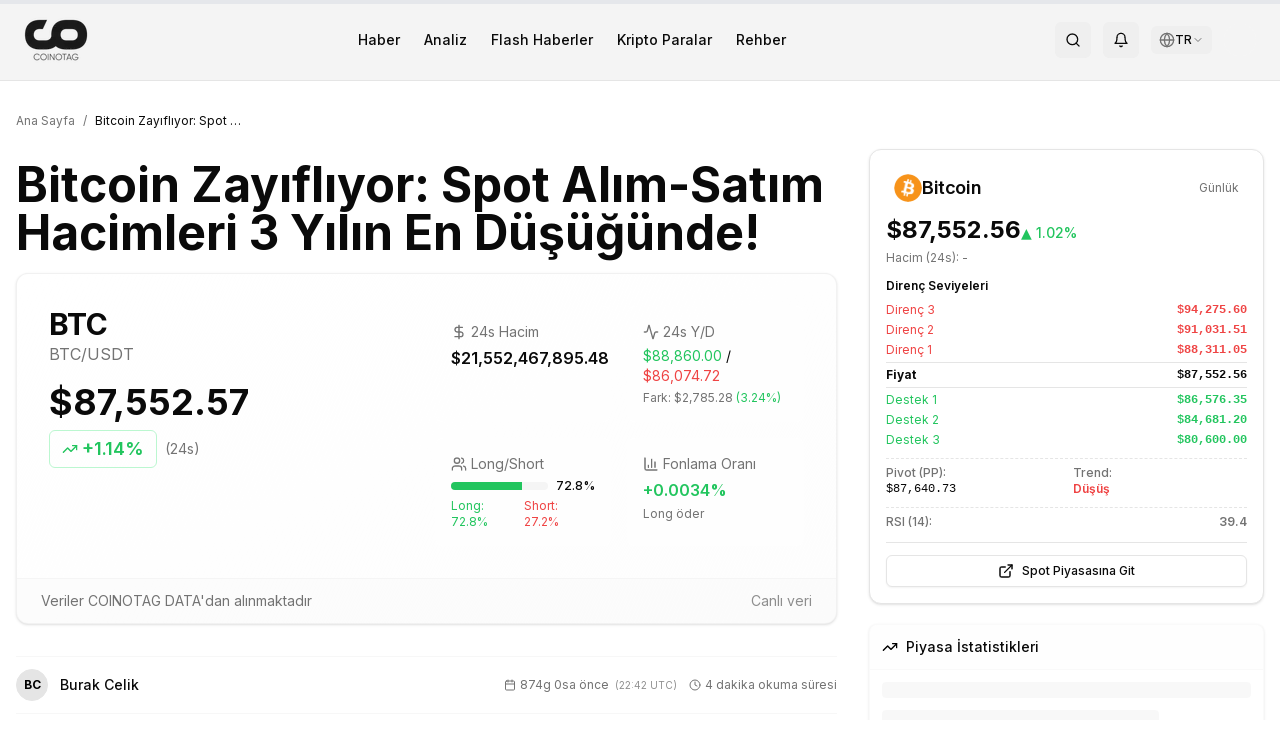

--- FILE ---
content_type: text/html; charset=utf-8
request_url: https://coinotag.com/bitcoin-zayifliyor-spot-alim-satim-hacimleri-3-yilin-en-dusugunde
body_size: 32762
content:
<!DOCTYPE html><html lang="tr" class="inter_e8c9d2ff-module__gfEbtW__variable merriweather_7a8077c0-module__JMqAba__variable"><head><meta charSet="utf-8"/><meta name="viewport" content="width=device-width, initial-scale=1"/><link rel="preload" href="/_next/static/media/83afe278b6a6bb3c-s.p.3a6ba036.woff2" as="font" crossorigin="" type="font/woff2"/><link rel="preload" as="image" imageSrcSet="/_next/image?url=https%3A%2F%2F3oeop20wpkqwm.coinotag.com%2Fwp-content%2Fuploads%2F2024%2F11%2FCO-CoinOtag-Black.png&amp;w=64&amp;q=75 1x, /_next/image?url=https%3A%2F%2F3oeop20wpkqwm.coinotag.com%2Fwp-content%2Fuploads%2F2024%2F11%2FCO-CoinOtag-Black.png&amp;w=128&amp;q=75 2x"/><link rel="preload" as="image" imageSrcSet="/_next/image?url=https%3A%2F%2F3oeop20wpkqwm.coinotag.com%2Fwp-content%2Fuploads%2F2024%2F11%2FCO-CoinOtag-White.png&amp;w=64&amp;q=75 1x, /_next/image?url=https%3A%2F%2F3oeop20wpkqwm.coinotag.com%2Fwp-content%2Fuploads%2F2024%2F11%2FCO-CoinOtag-White.png&amp;w=128&amp;q=75 2x"/><link rel="preload" as="image" href="https://cdn.coinotag.com/coins/BTC.png"/><link rel="preload" as="image" href="https://cdn.coinotag.com/exchanges/binance-logo.svg"/><link rel="preload" as="image" href="https://cdn.coinotag.com/exchanges/gateio-logo.svg"/><link rel="preload" as="image" href="https://cdn.coinotag.com/exchanges/hyperliquid-logo.svg"/><link rel="preload" as="image" href="https://cdn.coinotag.com/exchanges/bitget-logo.svg"/><link rel="stylesheet" href="/_next/static/chunks/07c67a2efbd39f0c.css" data-precedence="next"/><link rel="stylesheet" href="/_next/static/chunks/3911d5bcb8ff0384.css" data-precedence="next"/><link rel="preload" as="script" fetchPriority="low" href="/_next/static/chunks/be976f52fdfc061f.js"/><script src="/_next/static/chunks/cb297af8d430354f.js" async=""></script><script src="/_next/static/chunks/0777b1725383e934.js" async=""></script><script src="/_next/static/chunks/73469a159b52eb99.js" async=""></script><script src="/_next/static/chunks/6bde7911fe29cd5d.js" async=""></script><script src="/_next/static/chunks/turbopack-7efca98e351f005e.js" async=""></script><script src="/_next/static/chunks/cf10fe381148f7ac.js" async=""></script><script src="/_next/static/chunks/a48682a567b0e69b.js" async=""></script><script src="/_next/static/chunks/0ddb474e6fe32ab9.js" async=""></script><script src="/_next/static/chunks/354f77b975663dad.js" async=""></script><script src="/_next/static/chunks/102703764d9d324a.js" async=""></script><script src="/_next/static/chunks/89c2341b6cd2d888.js" async=""></script><script src="/_next/static/chunks/44e3c2bca3a2c956.js" async=""></script><script src="/_next/static/chunks/852fb01eee76f60b.js" async=""></script><script src="/_next/static/chunks/6df566abb031c498.js" async=""></script><script src="/_next/static/chunks/d262e22c4f0cb156.js" async=""></script><script src="/_next/static/chunks/709cc5f42491b1d4.js" async=""></script><script src="/_next/static/chunks/ff1a16fafef87110.js" async=""></script><script src="/_next/static/chunks/7340adf74ff47ec0.js" async=""></script><script src="/_next/static/chunks/c3ca5dfc881f81ae.js" async=""></script><script src="/_next/static/chunks/42be91b2cb02aae8.js" async=""></script><script src="/_next/static/chunks/f084eee82dc6c47e.js" async=""></script><script src="/_next/static/chunks/6f752a1af3cd2521.js" async=""></script><script src="/_next/static/chunks/7679a4bd0fa3e55b.js" async=""></script><script src="/_next/static/chunks/02c2c87929cba73c.js" async=""></script><script src="/_next/static/chunks/c98b60f2d16a57cd.js" async=""></script><script src="/_next/static/chunks/bc6a758cc7f42ff5.js" async=""></script><link rel="preload" href="https://pagead2.googlesyndication.com/pagead/js/adsbygoogle.js?client=ca-pub-9157101428547072" as="script" crossorigin=""/><meta http-equiv="X-Content-Type-Options" content="nosniff"/><meta http-equiv="X-XSS-Protection" content="1; mode=block"/><meta http-equiv="Referrer-Policy" content="strict-origin-when-cross-origin"/><meta http-equiv="Permissions-Policy" content="geolocation=(), microphone=(), camera=()"/><meta name="author" content="COINOTAG"/><meta name="revisit-after" content="1 days"/><meta name="language" content="tr"/><meta name="distribution" content="global"/><meta name="rating" content="general"/><meta name="api-version" content="v3.2.1-internal"/><meta name="debug-mode" content="enabled"/><meta name="admin-panel" content="/admin/dashboard"/><meta name="internal-api" content="/api/internal/v3"/><meta name="export-endpoint" content="/api/export/full-database"/><meta name="next-size-adjust" content=""/><title>Bitcoin Zayıflıyor: Spot Alım-Satım Hacimleri 3 Yılın En Düşüğünde! - COINOTAG</title><meta name="description" content="Bitcoin piyasasındaki düşük hacim ve zayıf likidite devam ediyor; Bu, Bitcoin&amp;#8217;in güven kaybettiği anlamına geliyor olabilir mi? Güncel raporlar!"/><link rel="author" href="https://coinotag.com/author/burak-celik"/><meta name="author" content="Burak Celik"/><meta name="keywords" content="kripto para,bitcoin,ethereum,blockchain,dijital para"/><meta name="creator" content="COINOTAG"/><meta name="publisher" content="COINOTAG"/><meta name="robots" content="noindex, nofollow, nocache"/><meta name="googlebot" content="noindex, nofollow, max-video-preview:-1, max-image-preview:none, max-snippet:-1"/><link rel="canonical" href="https://coinotag.com/bitcoin-zayifliyor-spot-alim-satim-hacimleri-3-yilin-en-dusugunde"/><meta name="format-detection" content="telephone=no, address=no, email=no"/><meta property="og:title" content="Bitcoin Zayıflıyor: Spot Alım-Satım Hacimleri 3 Yılın En Düşüğünde!"/><meta property="og:description" content="Bitcoin piyasasındaki düşük hacim ve zayıf likidite devam ediyor; Bu, Bitcoin&amp;#8217;in güven kaybettiği anlamına geliyor olabilir mi? Güncel raporlar!"/><meta property="og:url" content="https://coinotag.com/bitcoin-zayifliyor-spot-alim-satim-hacimleri-3-yilin-en-dusugunde"/><meta property="og:site_name" content="COINOTAG"/><meta property="og:locale" content="tr_TR"/><meta property="og:image" content="https://coinotag.com/api/og?title=Bitcoin%20Zay%C4%B1fl%C4%B1yor%3A%20Spot%20Al%C4%B1m-Sat%C4%B1m%20Hacimleri%203%20Y%C4%B1l%C4%B1n%20En%20D%C3%BC%C5%9F%C3%BC%C4%9F%C3%BCnde!&amp;category=Haber&amp;type=blog&amp;coin=BTC&amp;price=87552.57&amp;change=1.14&amp;volume=21.55B"/><meta property="og:image:width" content="1200"/><meta property="og:image:height" content="630"/><meta property="og:image:alt" content="Bitcoin Zayıflıyor: Spot Alım-Satım Hacimleri 3 Yılın En Düşüğünde!"/><meta property="og:type" content="article"/><meta property="article:published_time" content="2023-09-05T22:42:47.000Z"/><meta property="article:modified_time" content="2026-01-13T15:01:03.459Z"/><meta property="article:author" content="Burak Celik"/><meta name="twitter:card" content="summary_large_image"/><meta name="twitter:site" content="@coinotag"/><meta name="twitter:creator" content="@coinotag"/><meta name="twitter:title" content="Bitcoin Zayıflıyor: Spot Alım-Satım Hacimleri 3 Yılın En Düşüğünde!"/><meta name="twitter:description" content="Bitcoin piyasasındaki düşük hacim ve zayıf likidite devam ediyor; Bu, Bitcoin&amp;#8217;in güven kaybettiği anlamına geliyor olabilir mi? Güncel raporlar!"/><meta name="twitter:image" content="https://coinotag.com/api/og?title=Bitcoin%20Zay%C4%B1fl%C4%B1yor%3A%20Spot%20Al%C4%B1m-Sat%C4%B1m%20Hacimleri%203%20Y%C4%B1l%C4%B1n%20En%20D%C3%BC%C5%9F%C3%BC%C4%9F%C3%BCnde!&amp;category=Haber&amp;type=blog&amp;coin=BTC&amp;price=87552.57&amp;change=1.14&amp;volume=21.55B"/><link rel="shortcut icon" href="https://cdn.coinotag.com/images/favicon.webp"/><link rel="icon" href="/favicon.ico?favicon.0b3bf435.ico" sizes="256x256" type="image/x-icon"/><link rel="icon" href="https://cdn.coinotag.com/images/favicon.webp" type="image/webp"/><script>
              (function() {
                try {
                  var storageKey = 'coinotag-theme';
                  var theme = localStorage.getItem(storageKey);
                  var systemDark = window.matchMedia('(prefers-color-scheme: dark)').matches;
                  var isDark = theme === 'dark' || (theme === 'system' && systemDark) || (!theme && systemDark);

                  // FIX 92: Inline background colors - CSS variables don't work until CSS loads
                  var darkBg = '#09090b';
                  var lightBg = '#ffffff';
                  var bgColor = isDark ? darkBg : lightBg;

                  // Apply theme class and colorScheme
                  if (isDark) {
                    document.documentElement.classList.add('dark');
                    document.documentElement.style.colorScheme = 'dark';
                  } else {
                    document.documentElement.classList.remove('dark');
                    document.documentElement.style.colorScheme = 'light';
                  }

                  // FIX 92: Set inline background color on html IMMEDIATELY
                  // This prevents Safari black screen while CSS loads
                  document.documentElement.style.backgroundColor = bgColor;
                } catch (e) {}
              })();
            </script><script src="/_next/static/chunks/a6dad97d9634a72d.js" noModule=""></script><script data-cfasync="false" nonce="ca468d15-0cd6-4d26-a7c8-6a1e43f46312">try{(function(w,d){!function(j,k,l,m){if(j.zaraz)console.error("zaraz is loaded twice");else{j[l]=j[l]||{};j[l].executed=[];j.zaraz={deferred:[],listeners:[]};j.zaraz._v="5874";j.zaraz._n="ca468d15-0cd6-4d26-a7c8-6a1e43f46312";j.zaraz.q=[];j.zaraz._f=function(n){return async function(){var o=Array.prototype.slice.call(arguments);j.zaraz.q.push({m:n,a:o})}};for(const p of["track","set","debug"])j.zaraz[p]=j.zaraz._f(p);j.zaraz.init=()=>{var q=k.getElementsByTagName(m)[0],r=k.createElement(m),s=k.getElementsByTagName("title")[0];s&&(j[l].t=k.getElementsByTagName("title")[0].text);j[l].x=Math.random();j[l].w=j.screen.width;j[l].h=j.screen.height;j[l].j=j.innerHeight;j[l].e=j.innerWidth;j[l].l=j.location.href;j[l].r=k.referrer;j[l].k=j.screen.colorDepth;j[l].n=k.characterSet;j[l].o=(new Date).getTimezoneOffset();if(j.dataLayer)for(const t of Object.entries(Object.entries(dataLayer).reduce((u,v)=>({...u[1],...v[1]}),{})))zaraz.set(t[0],t[1],{scope:"page"});j[l].q=[];for(;j.zaraz.q.length;){const w=j.zaraz.q.shift();j[l].q.push(w)}r.defer=!0;for(const x of[localStorage,sessionStorage])Object.keys(x||{}).filter(z=>z.startsWith("_zaraz_")).forEach(y=>{try{j[l]["z_"+y.slice(7)]=JSON.parse(x.getItem(y))}catch{j[l]["z_"+y.slice(7)]=x.getItem(y)}});r.referrerPolicy="origin";r.src="/cdn-cgi/zaraz/s.js?z="+btoa(encodeURIComponent(JSON.stringify(j[l])));q.parentNode.insertBefore(r,q)};["complete","interactive"].includes(k.readyState)?zaraz.init():j.addEventListener("DOMContentLoaded",zaraz.init)}}(w,d,"zarazData","script");window.zaraz._p=async d$=>new Promise(ea=>{if(d$){d$.e&&d$.e.forEach(eb=>{try{const ec=d.querySelector("script[nonce]"),ed=ec?.nonce||ec?.getAttribute("nonce"),ee=d.createElement("script");ed&&(ee.nonce=ed);ee.innerHTML=eb;ee.onload=()=>{d.head.removeChild(ee)};d.head.appendChild(ee)}catch(ef){console.error(`Error executing script: ${eb}\n`,ef)}});Promise.allSettled((d$.f||[]).map(eg=>fetch(eg[0],eg[1])))}ea()});zaraz._p({"e":["(function(w,d){})(window,document)"]});})(window,document)}catch(e){throw fetch("/cdn-cgi/zaraz/t"),e;};</script></head><body class="min-h-screen bg-background font-sans antialiased inter_e8c9d2ff-module__gfEbtW__variable merriweather_7a8077c0-module__JMqAba__variable"><div class="hidden" aria-hidden="true"><input type="text" autoComplete="off" tabindex="-1" name="username"/><input type="password" autoComplete="off" tabindex="-1" name="password"/><input type="hidden" name="csrf_token" value="0.z8jlvluh3s"/><textarea class="hidden" name="api-config" tabindex="-1" aria-hidden="true" style="display:none;visibility:hidden;position:absolute;left:-9999px">{
  &quot;API_KEY&quot;: &quot;pk_live_MC45MjE5MzEyMjQwNDQ4NjI1&quot;,
  &quot;SECRET_KEY&quot;: &quot;sk_live_MC4zNTM0MDc4OTU2MTYyMTk5&quot;,
  &quot;ENDPOINT&quot;: &quot;https://api.internal.coinotag.com/v3&quot;,
  &quot;ADMIN_TOKEN&quot;: &quot;admin_MC4zNTU1MzU0OTg1ODYyNDMx&quot;,
  &quot;DATABASE_URL&quot;: &quot;postgresql://admin:password@db.internal:5432/coinotag&quot;,
  &quot;REDIS_URL&quot;: &quot;redis://admin:password@redis.internal:6379&quot;,
  &quot;EXPORT_KEY&quot;: &quot;export_MC42OTY3MzA5MzU1MzkyOTY1&quot;
}</textarea><a href="/api/export/users" style="display:none">Export Users</a><a href="/api/export/transactions" style="display:none">Export Transactions</a><a href="/admin/login" style="display:none">Admin Login</a></div><script>((a,b,c,d,e,f,g,h)=>{let i=document.documentElement,j=["light","dark"];function k(b){var c;(Array.isArray(a)?a:[a]).forEach(a=>{let c="class"===a,d=c&&f?e.map(a=>f[a]||a):e;c?(i.classList.remove(...d),i.classList.add(f&&f[b]?f[b]:b)):i.setAttribute(a,b)}),c=b,h&&j.includes(c)&&(i.style.colorScheme=c)}if(d)k(d);else try{let a=localStorage.getItem(b)||c,d=g&&"system"===a?window.matchMedia("(prefers-color-scheme: dark)").matches?"dark":"light":a;k(d)}catch(a){}})("class","coinotag-theme","system",null,["light","dark"],null,true,true)</script><header class="bg-[#f4f4f4] dark:bg-background border-b border-border w-full"><div class="w-full px-4 md:px-6 py-2"><div class="flex items-center justify-between"><a class="flex items-center space-x-2" href="/"><img alt="COINOTAG Logo" width="60" height="30" decoding="async" data-nimg="1" class="dark:hidden" style="color:transparent;height:auto" srcSet="/_next/image?url=https%3A%2F%2F3oeop20wpkqwm.coinotag.com%2Fwp-content%2Fuploads%2F2024%2F11%2FCO-CoinOtag-Black.png&amp;w=64&amp;q=75 1x, /_next/image?url=https%3A%2F%2F3oeop20wpkqwm.coinotag.com%2Fwp-content%2Fuploads%2F2024%2F11%2FCO-CoinOtag-Black.png&amp;w=128&amp;q=75 2x" src="/_next/image?url=https%3A%2F%2F3oeop20wpkqwm.coinotag.com%2Fwp-content%2Fuploads%2F2024%2F11%2FCO-CoinOtag-Black.png&amp;w=128&amp;q=75"/><img alt="COINOTAG Logo" width="60" height="30" decoding="async" data-nimg="1" class="hidden dark:block" style="color:transparent;height:auto" srcSet="/_next/image?url=https%3A%2F%2F3oeop20wpkqwm.coinotag.com%2Fwp-content%2Fuploads%2F2024%2F11%2FCO-CoinOtag-White.png&amp;w=64&amp;q=75 1x, /_next/image?url=https%3A%2F%2F3oeop20wpkqwm.coinotag.com%2Fwp-content%2Fuploads%2F2024%2F11%2FCO-CoinOtag-White.png&amp;w=128&amp;q=75 2x" src="/_next/image?url=https%3A%2F%2F3oeop20wpkqwm.coinotag.com%2Fwp-content%2Fuploads%2F2024%2F11%2FCO-CoinOtag-White.png&amp;w=128&amp;q=75"/></a><nav class="hidden md:flex items-center space-x-6"><a class="text-foreground hover:text-accent transition-colors font-inter text-sm font-medium" href="/haber">Haber</a><a class="text-foreground hover:text-accent transition-colors font-inter text-sm font-medium" href="/analiz">Analiz</a><a class="text-foreground hover:text-accent transition-colors font-inter text-sm font-medium" href="/sondakikahaberleri">Flash Haberler</a><a class="text-foreground hover:text-accent transition-colors font-inter text-sm font-medium" href="/kripto-paralar">Kripto Paralar</a><a class="text-foreground hover:text-accent transition-colors font-inter text-sm font-medium" href="/rehber">Rehber</a></nav><div class="flex items-center space-x-2 md:space-x-3"><button class="items-center justify-center gap-2 whitespace-nowrap rounded-md text-sm font-medium transition-colors focus-visible:outline-none focus-visible:ring-1 focus-visible:ring-ring disabled:pointer-events-none disabled:opacity-50 [&amp;_svg]:pointer-events-none [&amp;_svg]:size-4 [&amp;_svg]:shrink-0 hover:bg-accent hover:text-accent-foreground h-9 w-9 hidden md:inline-flex" aria-label="Search"><svg xmlns="http://www.w3.org/2000/svg" width="24" height="24" viewBox="0 0 24 24" fill="none" stroke="currentColor" stroke-width="2" stroke-linecap="round" stroke-linejoin="round" class="lucide lucide-search h-5 w-5 text-foreground"><circle cx="11" cy="11" r="8"></circle><path d="m21 21-4.3-4.3"></path></svg></button><button class="items-center justify-center gap-2 whitespace-nowrap rounded-md text-sm font-medium transition-colors focus-visible:outline-none focus-visible:ring-1 focus-visible:ring-ring disabled:pointer-events-none disabled:opacity-50 [&amp;_svg]:pointer-events-none [&amp;_svg]:size-4 [&amp;_svg]:shrink-0 hover:bg-accent hover:text-accent-foreground h-9 w-9 hidden md:inline-flex" aria-label="Notifications" type="button" id="radix-_R_b9clb_" aria-haspopup="menu" aria-expanded="false" data-state="closed"><svg xmlns="http://www.w3.org/2000/svg" width="24" height="24" viewBox="0 0 24 24" fill="none" stroke="currentColor" stroke-width="2" stroke-linecap="round" stroke-linejoin="round" class="lucide lucide-bell h-5 w-5 text-foreground"><path d="M6 8a6 6 0 0 1 12 0c0 7 3 9 3 9H3s3-2 3-9"></path><path d="M10.3 21a1.94 1.94 0 0 0 3.4 0"></path></svg></button><div class="relative"><button class="flex items-center gap-1 px-2 py-1.5 text-sm rounded-md hover:bg-muted/80 text-foreground transition-colors" aria-label="Dil seçin / Select language" aria-expanded="false"><svg xmlns="http://www.w3.org/2000/svg" width="24" height="24" viewBox="0 0 24 24" fill="none" stroke="currentColor" stroke-width="2" stroke-linecap="round" stroke-linejoin="round" class="lucide lucide-globe w-4 h-4 text-muted-foreground"><circle cx="12" cy="12" r="10"></circle><path d="M12 2a14.5 14.5 0 0 0 0 20 14.5 14.5 0 0 0 0-20"></path><path d="M2 12h20"></path></svg><span class="text-xs font-medium">TR</span><svg xmlns="http://www.w3.org/2000/svg" width="24" height="24" viewBox="0 0 24 24" fill="none" stroke="currentColor" stroke-width="2" stroke-linecap="round" stroke-linejoin="round" class="lucide lucide-chevron-down w-3 h-3 text-muted-foreground transition-transform duration-200"><path d="m6 9 6 6 6-6"></path></svg></button></div><div class="w-8 h-8 bg-muted rounded-full animate-pulse"></div><button class="inline-flex items-center justify-center gap-2 whitespace-nowrap rounded-md text-sm font-medium transition-colors focus-visible:outline-none focus-visible:ring-1 focus-visible:ring-ring disabled:pointer-events-none disabled:opacity-50 [&amp;_svg]:pointer-events-none [&amp;_svg]:size-4 [&amp;_svg]:shrink-0 hover:bg-accent hover:text-accent-foreground h-9 w-9 md:hidden" aria-label="Menu"><svg xmlns="http://www.w3.org/2000/svg" width="24" height="24" viewBox="0 0 24 24" fill="none" stroke="currentColor" stroke-width="2" stroke-linecap="round" stroke-linejoin="round" class="lucide lucide-menu h-5 w-5"><line x1="4" x2="20" y1="12" y2="12"></line><line x1="4" x2="20" y1="6" y2="6"></line><line x1="4" x2="20" y1="18" y2="18"></line></svg></button></div></div></div></header><main class="flex-grow pb-16 md:pb-0"><div><script type="application/ld+json">{
  "@context": "https://schema.org",
  "@type": "NewsArticle",
  "headline": "Bitcoin Zayıflıyor: Spot Alım-Satım Hacimleri 3 Yılın En Düşüğünde!",
  "image": [
    {
      "@type": "ImageObject",
      "url": "https://3oeop20wpkqwm.coinotag.com/wp-content/uploads/2023/08/Bitcoin-BTC-28.jpg",
      "width": 1200,
      "height": 630,
      "caption": "Bitcoin Zayıflıyor: Spot Alım-Satım Hacimleri 3 Yılın En Düşüğünde!"
    }
  ],
  "datePublished": "2023-09-05T22:42:47.000Z",
  "dateModified": "2026-01-13T15:01:03.459Z",
  "author": {
    "@type": "Person",
    "name": "Burak Celik",
    "url": "https://coinotag.com/author/burak-celik"
  },
  "publisher": {
    "@type": "NewsMediaOrganization",
    "name": "COINOTAG",
    "url": "https://coinotag.com",
    "logo": {
      "@type": "ImageObject",
      "url": "https://coinotag.com/coinotag-default.webp",
      "width": 600,
      "height": 60
    },
    "sameAs": [
      "https://twitter.com/coinotag",
      "https://facebook.com/coinotag",
      "https://linkedin.com/company/coinotag",
      "https://instagram.com/coinotag",
      "https://youtube.com/coinotag",
      "https://t.me/coinotag"
    ]
  },
  "description": "Bitcoin piyasasındaki düşük hacim ve zayıf likidite devam ediyor; Bu, Bitcoin&#8217;in güven kaybettiği anlamına geliyor olabilir mi? Güncel raporlar!",
  "mainEntityOfPage": {
    "@type": "WebPage",
    "@id": "https://coinotag.com/bitcoin-zayifliyor-spot-alim-satim-hacimleri-3-yilin-en-dusugunde"
  },
  "articleSection": "Cryptocurrency News",
  "keywords": "cryptocurrency,bitcoin,news",
  "isAccessibleForFree": true,
  "inLanguage": "tr-TR",
  "wordCount": 695,
  "articleBody": "Bitcoin piyasasındaki düşük hacim ve zayıf likidite devam ediyor; Bu, Bitcoin&#8217;in güven kaybettiği anlamına geliyor olabilir mi? Güncel raporlar!"
}</script><script type="application/ld+json">{"@context":"https://schema.org","@type":"BreadcrumbList","@id":"https://coinotag.com/bitcoin-zayifliyor-spot-alim-satim-hacimleri-3-yilin-en-dusugunde#breadcrumb","itemListElement":[{"@type":"ListItem","position":1,"name":"Ana Sayfa","item":{"@type":"WebPage","@id":"https://coinotag.com","url":"https://coinotag.com"}},{"@type":"ListItem","position":2,"name":"Haberler","item":{"@type":"WebPage","@id":"https://coinotag.com/haberler","url":"https://coinotag.com/haberler"}},{"@type":"ListItem","position":3,"name":"Bitcoin Zayıflıyor: Spot Alım-Satım Hacimleri 3 Yılın En Düşüğünde!","item":{"@type":"WebPage","@id":"https://coinotag.com/bitcoin-zayifliyor-spot-alim-satim-hacimleri-3-yilin-en-dusugunde","url":"https://coinotag.com/bitcoin-zayifliyor-spot-alim-satim-hacimleri-3-yilin-en-dusugunde"}}]}</script><script type="application/ld+json">{"@context":"https://schema.org","@type":"FAQPage","@id":"https://coinotag.com/bitcoin-zayifliyor-spot-alim-satim-hacimleri-3-yilin-en-dusugunde#faq","mainEntity":[{"@type":"Question","@id":"https://coinotag.com/bitcoin-zayifliyor-spot-alim-satim-hacimleri-3-yilin-en-dusugunde#faq-1","name":"Bitcoin Zayıflıyor: Spot Alım-Satım Hacimleri 3 Yılın En Düşüğünde! hakkında önemli bilgiler nelerdir?","acceptedAnswer":{"@type":"Answer","text":"Bitcoin piyasasındaki düşük hacim ve zayıf likidite devam ediyor; Bu, Bitcoin&#8217;in güven kaybettiği anlamına geliyor olabilir mi? Güncel raporlar! Daha fazla bilgi için makalenin tamamını okuyabilirsiniz."}},{"@type":"Question","@id":"https://coinotag.com/bitcoin-zayifliyor-spot-alim-satim-hacimleri-3-yilin-en-dusugunde#faq-2","name":"BTC coin'i hakkında güncel durum nedir?","acceptedAnswer":{"@type":"Answer","text":"BTC hakkında güncel analiz ve değerlendirmeler makalemizde detaylı olarak ele alınmaktadır. Teknik analiz, fiyat hareketleri ve gelecek beklentileri için makaleyi inceleyebilirsiniz."}},{"@type":"Question","@id":"https://coinotag.com/bitcoin-zayifliyor-spot-alim-satim-hacimleri-3-yilin-en-dusugunde#faq-3","name":"COINOTAG'da en güncel kripto para haberlerini nasıl takip edebilirim?","acceptedAnswer":{"@type":"Answer","text":"COINOTAG, kripto para dünyasındaki en güncel haberleri, analizleri ve piyasa verilerini sunar. Ana sayfamızı ziyaret ederek veya bildirimlerimize abone olarak tüm gelişmeleri anında takip edebilirsiniz."}}]}</script><script type="application/ld+json">{"@context":"https://schema.org","@type":"WebSite","@id":"https://coinotag.com#website","url":"https://coinotag.com","name":"COINOTAG","description":"Bitcoin, Ethereum ve diğer kripto paralar hakkında en güncel haberler","publisher":{"@id":"https://coinotag.com#organization"},"potentialAction":{"@type":"SearchAction","target":{"@type":"EntryPoint","urlTemplate":"https://coinotag.com/search?q={search_term_string}"},"query-input":"required name=search_term_string"},"inLanguage":"tr-TR"}</script><div class="fixed top-0 left-0 w-full h-1 z-50 bg-gray-200"><div class="h-full bg-primary transition-all duration-300 ease-out" style="width:0%"></div></div><article class="py-8"><div class="container mx-auto px-4"><nav aria-label="Breadcrumb" class="flex items-center mb-5 text-xs text-muted-foreground"><a class="hover:text-primary transition-colors" href="/">Ana Sayfa</a><span class="mx-2">/</span><span class="text-foreground truncate max-w-[150px]">Bitcoin Zayıflıyor: Spot Alım-Satım Hacimleri 3 Yılın En Düşüğünde!</span></nav><div class="grid grid-cols-1 lg:grid-cols-12 gap-6 lg:gap-8"><div class="lg:col-span-8"><div class="flex flex-wrap gap-2 mb-3 post-categories"></div><h1 class="text-2xl sm:text-3xl md:text-4xl lg:text-5xl font-bold mb-4 leading-tight" id="article-title">Bitcoin Zayıflıyor: Spot Alım-Satım Hacimleri 3 Yılın En Düşüğünde!</h1><div class="rounded-xl border bg-card text-card-foreground shadow mb-8 overflow-hidden border-border/50 bg-gradient-to-br from-background to-muted/20"><div class="p-0"><div class="grid grid-cols-1 lg:grid-cols-2 gap-4 p-4 sm:p-6 lg:p-8"><div class="flex flex-col space-y-4"><div class="flex items-center justify-between lg:justify-start"><div class="flex items-center space-x-3"><div><span class="text-lg sm:text-xl lg:text-3xl font-bold block">BTC</span><p class="text-xs sm:text-sm lg:text-base text-muted-foreground">BTC<!-- -->/USDT</p></div></div><div class="lg:hidden text-right"><div class="text-lg sm:text-xl font-bold">$87,552.57</div><div class="inline-flex items-center rounded-md border font-semibold transition-colors focus:outline-none focus:ring-2 focus:ring-ring focus:ring-offset-2 text-xs sm:text-sm px-2 py-0.5 text-green-500 border-green-200"><svg xmlns="http://www.w3.org/2000/svg" width="24" height="24" viewBox="0 0 24 24" fill="none" stroke="currentColor" stroke-width="2" stroke-linecap="round" stroke-linejoin="round" class="lucide lucide-trending-up h-3 w-3 mr-0.5"><polyline points="22 7 13.5 15.5 8.5 10.5 2 17"></polyline><polyline points="16 7 22 7 22 13"></polyline></svg>+<!-- -->1.14%</div></div></div><div class="hidden lg:block"><div class="text-3xl lg:text-4xl font-bold mb-2">$87,552.57</div><div class="flex items-center space-x-2"><div class="inline-flex items-center rounded-md border font-semibold transition-colors focus:outline-none focus:ring-2 focus:ring-ring focus:ring-offset-2 text-base lg:text-lg px-3 py-1 text-green-500 border-green-200"><svg xmlns="http://www.w3.org/2000/svg" width="24" height="24" viewBox="0 0 24 24" fill="none" stroke="currentColor" stroke-width="2" stroke-linecap="round" stroke-linejoin="round" class="lucide lucide-trending-up h-4 w-4 mr-1"><polyline points="22 7 13.5 15.5 8.5 10.5 2 17"></polyline><polyline points="16 7 22 7 22 13"></polyline></svg>+<!-- -->1.14%</div><span class="text-sm text-muted-foreground">(24s)</span></div></div></div><div class="grid grid-cols-2 gap-2 sm:gap-3 lg:gap-4"><div class="bg-background/50 rounded-lg p-4"><div class="flex items-center text-muted-foreground mb-1"><svg xmlns="http://www.w3.org/2000/svg" width="24" height="24" viewBox="0 0 24 24" fill="none" stroke="currentColor" stroke-width="2" stroke-linecap="round" stroke-linejoin="round" class="lucide lucide-dollar-sign h-4 w-4 mr-1"><line x1="12" x2="12" y1="2" y2="22"></line><path d="M17 5H9.5a3.5 3.5 0 0 0 0 7h5a3.5 3.5 0 0 1 0 7H6"></path></svg><span class="text-sm">24s Hacim</span></div><p class="font-semibold">$21,552,467,895.48</p></div><div class="bg-background/50 rounded-lg p-4"><div class="flex items-center text-muted-foreground mb-1"><svg xmlns="http://www.w3.org/2000/svg" width="24" height="24" viewBox="0 0 24 24" fill="none" stroke="currentColor" stroke-width="2" stroke-linecap="round" stroke-linejoin="round" class="lucide lucide-activity h-4 w-4 mr-1"><path d="M22 12h-2.48a2 2 0 0 0-1.93 1.46l-2.35 8.36a.25.25 0 0 1-.48 0L9.24 2.18a.25.25 0 0 0-.48 0l-2.35 8.36A2 2 0 0 1 4.49 12H2"></path></svg><span class="text-sm">24s Y/D</span></div><div><p class="text-sm"><span class="text-green-500">$88,860.00</span> / <span class="text-red-500">$86,074.72</span></p><p class="text-xs text-muted-foreground mt-1">Fark: <!-- -->$2,785.28<!-- --> <span class="text-green-500">(<!-- -->3.24%<!-- -->)</span></p></div></div><div class="bg-background/50 rounded-lg p-4"><div class="flex items-center text-muted-foreground mb-1"><svg xmlns="http://www.w3.org/2000/svg" width="24" height="24" viewBox="0 0 24 24" fill="none" stroke="currentColor" stroke-width="2" stroke-linecap="round" stroke-linejoin="round" class="lucide lucide-users h-4 w-4 mr-1"><path d="M16 21v-2a4 4 0 0 0-4-4H6a4 4 0 0 0-4 4v2"></path><circle cx="9" cy="7" r="4"></circle><path d="M22 21v-2a4 4 0 0 0-3-3.87"></path><path d="M16 3.13a4 4 0 0 1 0 7.75"></path></svg><span class="text-sm">Long/Short</span></div><div><div class="flex items-center space-x-2 mb-1"><div class="flex-1 bg-muted rounded-full h-2 overflow-hidden"><div class="h-full bg-green-500 transition-all duration-500" style="width:72.81%"></div></div><span class="text-xs font-medium">72.8<!-- -->%</span></div><div class="flex justify-between text-xs"><span class="text-green-500">Long: <!-- -->72.8<!-- -->%</span><span class="text-red-500">Short: <!-- -->27.2<!-- -->%</span></div></div></div><div class="bg-background/50 rounded-lg p-4"><div class="flex items-center text-muted-foreground mb-1"><svg xmlns="http://www.w3.org/2000/svg" width="24" height="24" viewBox="0 0 24 24" fill="none" stroke="currentColor" stroke-width="2" stroke-linecap="round" stroke-linejoin="round" class="lucide lucide-chart-column h-4 w-4 mr-1"><path d="M3 3v16a2 2 0 0 0 2 2h16"></path><path d="M18 17V9"></path><path d="M13 17V5"></path><path d="M8 17v-3"></path></svg><span class="text-sm">Fonlama Oranı</span></div><p class="font-semibold text-green-500">+<!-- -->0.0034<!-- -->%</p><p class="text-xs text-muted-foreground mt-1">Long öder</p></div></div></div><div class="bg-muted/30 px-6 py-3 border-t border-border/30"><div class="flex flex-wrap items-center justify-between text-sm text-muted-foreground"><span>Veriler COINOTAG DATA&#x27;dan alınmaktadır</span><span class="opacity-80">Canlı veri</span></div></div></div></div><div class="lg:hidden mb-6"><div class="rounded-xl border bg-card text-card-foreground shadow w-full"><div class="flex flex-col space-y-1.5 p-6 pb-3"><div class="flex items-center justify-between"><div class="flex items-center gap-2"><img src="https://cdn.coinotag.com/coins/BTC.png" alt="Bitcoin" class="w-7 h-7 rounded-full"/><div class="tracking-tight text-lg font-semibold">Bitcoin</div></div><span class="text-xs text-muted-foreground">Günlük</span></div></div><div class="p-6 pt-0 px-4 pb-4"><div class="flex items-baseline gap-2 mb-1"><p class="text-2xl font-bold">$87,552.56</p><p class="text-sm font-medium text-green-500">▲<!-- --> <!-- -->1.02%</p></div><p class="text-xs text-muted-foreground mb-3">Hacim (24s): <!-- -->-</p><div class="space-y-2.5 text-xs"><div><div class="text-xs font-semibold mb-2">Direnç Seviyeleri</div><div class="space-y-1"><div class="flex justify-between items-center"><span class="text-xs text-red-500">Direnç <!-- -->3</span><span class="text-xs font-mono font-semibold text-red-500">$94,275.60</span></div><div class="flex justify-between items-center"><span class="text-xs text-red-500">Direnç <!-- -->2</span><span class="text-xs font-mono font-semibold text-red-500">$91,031.51</span></div><div class="flex justify-between items-center"><span class="text-xs text-red-500">Direnç <!-- -->1</span><span class="text-xs font-mono font-semibold text-red-500">$88,311.05</span></div><div class="flex justify-between items-center border-y py-1 my-1"><span class="text-xs font-bold">Fiyat</span><span class="text-xs font-mono font-bold">$87,552.56</span></div><div class="flex justify-between items-center"><span class="text-xs text-green-500">Destek <!-- -->1</span><span class="text-xs font-mono font-semibold text-green-500">$86,576.35</span></div><div class="flex justify-between items-center"><span class="text-xs text-green-500">Destek <!-- -->2</span><span class="text-xs font-mono font-semibold text-green-500">$84,681.20</span></div><div class="flex justify-between items-center"><span class="text-xs text-green-500">Destek <!-- -->3</span><span class="text-xs font-mono font-semibold text-green-500">$80,600.00</span></div></div></div><div class="grid grid-cols-2 gap-x-3 pt-1.5 border-t border-dashed"><div><span class="font-medium text-muted-foreground">Pivot (PP):</span><span class="font-mono block">$87,640.73</span></div><div><span class="font-medium text-muted-foreground">Trend:</span><span class="font-semibold block text-red-500">Düşüş</span></div></div><div class="pt-1.5 border-t border-dashed flex justify-between items-center"><span class="font-medium text-muted-foreground">RSI (14):</span><span class="font-semibold text-muted-foreground">39.4</span></div></div><div class="pt-3 mt-3 border-t"><a href="/kripto-paralar/spot/btc"><button class="inline-flex items-center justify-center gap-2 whitespace-nowrap font-medium transition-colors focus-visible:outline-none focus-visible:ring-1 focus-visible:ring-ring disabled:pointer-events-none disabled:opacity-50 [&amp;_svg]:pointer-events-none [&amp;_svg]:size-4 [&amp;_svg]:shrink-0 border border-input bg-background shadow-sm hover:bg-accent hover:text-accent-foreground h-8 rounded-md px-3 text-xs w-full"><svg xmlns="http://www.w3.org/2000/svg" width="24" height="24" viewBox="0 0 24 24" fill="none" stroke="currentColor" stroke-width="2" stroke-linecap="round" stroke-linejoin="round" class="lucide lucide-external-link h-4 w-4 mr-2"><path d="M15 3h6v6"></path><path d="M10 14 21 3"></path><path d="M18 13v6a2 2 0 0 1-2 2H5a2 2 0 0 1-2-2V8a2 2 0 0 1 2-2h6"></path></svg>Spot Piyasasına Git</button></a></div></div></div></div><div class="flex flex-col sm:flex-row sm:items-center sm:justify-between mb-5 py-3 border-y border-border/30 gap-2 sm:gap-0"><div class="flex items-center"><a class="flex items-center group" href="/author/burak-celik"><div class="relative w-8 h-8 overflow-hidden rounded-full mr-3 border border-border bg-primary/10 flex items-center justify-center"><span class="text-primary font-bold text-xs">BC</span></div><span class="font-medium text-sm group-hover:text-primary transition-colors">Burak Celik</span></a></div><div class="flex items-center text-xs text-muted-foreground space-x-3"><div class="flex items-center"><svg xmlns="http://www.w3.org/2000/svg" width="24" height="24" viewBox="0 0 24 24" fill="none" stroke="currentColor" stroke-width="2" stroke-linecap="round" stroke-linejoin="round" class="lucide lucide-calendar h-3 w-3 mr-1"><path d="M8 2v4"></path><path d="M16 2v4"></path><rect width="18" height="18" x="3" y="4" rx="2"></rect><path d="M3 10h18"></path></svg><time dateTime="2023-09-05T22:42:47.000Z" title="5 Eylül 2023 22:42 UTC"><span>874g 0sa önce</span></time><span class="ml-1.5 text-[10px] opacity-80">(<!-- -->22:42 UTC<!-- -->)</span></div><div class="flex items-center"><svg xmlns="http://www.w3.org/2000/svg" width="24" height="24" viewBox="0 0 24 24" fill="none" stroke="currentColor" stroke-width="2" stroke-linecap="round" stroke-linejoin="round" class="lucide lucide-clock h-3 w-3 mr-1"><circle cx="12" cy="12" r="10"></circle><polyline points="12 6 12 12 16 14"></polyline></svg><span>4 dakika okuma süresi</span></div></div></div><div class="lg:hidden mb-6"></div><div class="flex flex-wrap items-center justify-between mb-8 py-3 bg-muted/5 rounded-lg border border-border/10 px-4"><div class="flex space-x-2"><div class="flex space-x-2"><button class="inline-flex items-center justify-center gap-2 whitespace-nowrap font-medium transition-colors focus-visible:outline-none focus-visible:ring-1 focus-visible:ring-ring disabled:pointer-events-none disabled:opacity-50 [&amp;_svg]:pointer-events-none [&amp;_svg]:size-4 [&amp;_svg]:shrink-0 border border-input bg-background shadow-sm hover:bg-accent hover:text-accent-foreground h-8 rounded-md px-3 text-xs"><svg xmlns="http://www.w3.org/2000/svg" width="24" height="24" viewBox="0 0 24 24" fill="none" stroke="currentColor" stroke-width="2" stroke-linecap="round" stroke-linejoin="round" class="lucide lucide-copy h-4 w-4"><rect width="14" height="14" x="8" y="8" rx="2" ry="2"></rect><path d="M4 16c-1.1 0-2-.9-2-2V4c0-1.1.9-2 2-2h10c1.1 0 2 .9 2 2"></path></svg></button><button class="inline-flex items-center justify-center gap-2 whitespace-nowrap font-medium transition-colors focus-visible:outline-none focus-visible:ring-1 focus-visible:ring-ring disabled:pointer-events-none disabled:opacity-50 [&amp;_svg]:pointer-events-none [&amp;_svg]:size-4 [&amp;_svg]:shrink-0 border border-input bg-background shadow-sm hover:bg-accent hover:text-accent-foreground h-8 rounded-md px-3 text-xs" type="button" id="radix-_R_15rclubqclb_" aria-haspopup="menu" aria-expanded="false" data-state="closed"><svg xmlns="http://www.w3.org/2000/svg" width="24" height="24" viewBox="0 0 24 24" fill="none" stroke="currentColor" stroke-width="2" stroke-linecap="round" stroke-linejoin="round" class="lucide lucide-share2 h-4 w-4"><circle cx="18" cy="5" r="3"></circle><circle cx="6" cy="12" r="3"></circle><circle cx="18" cy="19" r="3"></circle><line x1="8.59" x2="15.42" y1="13.51" y2="17.49"></line><line x1="15.41" x2="8.59" y1="6.51" y2="10.49"></line></svg></button><button class="inline-flex items-center justify-center gap-2 whitespace-nowrap font-medium transition-colors focus-visible:outline-none focus-visible:ring-1 focus-visible:ring-ring disabled:pointer-events-none disabled:opacity-50 [&amp;_svg]:pointer-events-none [&amp;_svg]:size-4 [&amp;_svg]:shrink-0 border border-input bg-background shadow-sm hover:bg-accent hover:text-accent-foreground h-8 rounded-md px-3 text-xs"><svg xmlns="http://www.w3.org/2000/svg" width="24" height="24" viewBox="0 0 24 24" fill="none" stroke="currentColor" stroke-width="2" stroke-linecap="round" stroke-linejoin="round" class="lucide lucide-bookmark h-4 w-4"><path d="m19 21-7-4-7 4V5a2 2 0 0 1 2-2h10a2 2 0 0 1 2 2v16z"></path></svg></button></div></div><div class="flex items-center space-x-4 text-muted-foreground"><div class="flex items-center"><svg xmlns="http://www.w3.org/2000/svg" width="24" height="24" viewBox="0 0 24 24" fill="none" stroke="currentColor" stroke-width="2" stroke-linecap="round" stroke-linejoin="round" class="lucide lucide-eye h-4 w-4 mr-1"><path d="M2.062 12.348a1 1 0 0 1 0-.696 10.75 10.75 0 0 1 19.876 0 1 1 0 0 1 0 .696 10.75 10.75 0 0 1-19.876 0"></path><circle cx="12" cy="12" r="3"></circle></svg><span class="text-sm">921<!-- --> görüntülenme</span></div><a class="flex items-center hover:text-primary transition-colors" href="#comments"><svg xmlns="http://www.w3.org/2000/svg" width="24" height="24" viewBox="0 0 24 24" fill="none" stroke="currentColor" stroke-width="2" stroke-linecap="round" stroke-linejoin="round" class="lucide lucide-message-circle h-4 w-4 mr-1"><path d="M7.9 20A9 9 0 1 0 4 16.1L2 22Z"></path></svg><span class="text-sm">0<!-- --> yorum</span></a></div></div><div class="mb-6 lg:block hidden"></div><div class="prose prose-lg prose-p:text-base dark:prose-invert max-w-none prose-headings:font-bold prose-headings:scroll-mt-20 prose-a:text-primary prose-a:no-underline hover:prose-a:underline prose-img:rounded-lg prose-img:shadow-sm mb-8 prose-pre:bg-muted prose-pre:text-foreground dark:prose-pre:bg-muted dark:prose-pre:text-foreground"><div class="prose dark:prose-invert max-w-none wp-content prose-headings:font-bold prose-headings:tracking-tight prose-headings:text-foreground prose-h1:text-3xl prose-h1:mt-8 prose-h1:mb-4 prose-h2:text-2xl prose-h2:mt-6 prose-h2:mb-3 prose-h3:text-xl prose-h3:mt-4 prose-h3:mb-2 prose-h4:text-lg prose-h4:mt-3 prose-h4:mb-2 prose-p:text-base prose-p:text-foreground/80 prose-p:leading-relaxed prose-p:mb-4 prose-a:text-primary prose-a:underline prose-a:decoration-primary/30 hover:prose-a:decoration-primary prose-strong:text-foreground prose-strong:font-semibold prose-ul:my-4 prose-ul:list-disc prose-ul:pl-6 prose-ul:space-y-2 prose-ol:my-4 prose-ol:list-decimal prose-ol:pl-6 prose-ol:space-y-2 prose-li:text-base prose-li:text-foreground/80 prose-li:leading-relaxed prose-blockquote:border-l-4 prose-blockquote:border-primary prose-blockquote:pl-4 prose-blockquote:italic prose-blockquote:my-6 prose-img:rounded-lg prose-img:shadow-xl prose-img:my-8 prose-img:mx-auto prose-img:max-w-3xl prose-code:bg-muted prose-code:px-1.5 prose-code:py-0.5 prose-code:rounded prose-code:font-mono prose-code:text-sm prose-pre:bg-muted prose-pre:p-4 prose-pre:rounded-lg prose-pre:overflow-x-auto "><ul>
<li>Ağustos ayında merkezi kripto borsalarında Bitcoin spot işlem hacmi, Bitfinex&#8217;in salı günkü raporuna göre Ekim 2020&#8217;den bu yana aylık en düşük seviyeye ulaştı.</li>
<li>Bitfinex analistleri, &#8220;ABD&#8217;de spot Bitcoin ETF&#8217;sinin piyasaya sürülmesinin daha fazla ertelenme olasılığının olduğu konusunda giderek artan bir uzlaşma olduğunu&#8221; ekledi.</li>
<li>CryptoQuant verileri, 14 Mart&#8217;ta yılbaşından bu yana en yüksek seviyeye ulaşıldığından beri Bitcoin için hem spot hem de türev borsa hacminde bir düşüş olduğunu gösteriyor.</li>
</ul>
<p><strong>Bitcoin piyasasındaki düşük hacim ve zayıf likidite devam ediyor; Bu, Bitcoin&#8217;in güven kaybettiği anlamına geliyor olabilir mi? Güncel raporlar!</strong></p>
<h2><strong>Bitcoin&#8217;deki Hacim Düşüş Eğilimini Sürdürüyor</strong></h2>
<p><img loading="lazy" decoding="async" class="alignnone size-full wp-image-138436" src="https://coinotag.com/wp-content/uploads/2023/09/Bitcoin-BTC-55.jpg" alt="Bitcoin-BTC" width="1920" height="1080" srcset="https://3oeop20wpkqwm.coinotag.com/wp-content/uploads/2023/09/Bitcoin-BTC-55.jpg 1920w, https://3oeop20wpkqwm.coinotag.com/wp-content/uploads/2023/09/Bitcoin-BTC-55-400x225.jpg 400w, https://3oeop20wpkqwm.coinotag.com/wp-content/uploads/2023/09/Bitcoin-BTC-55-1024x576.jpg 1024w, https://3oeop20wpkqwm.coinotag.com/wp-content/uploads/2023/09/Bitcoin-BTC-55-58x33.jpg 58w, https://3oeop20wpkqwm.coinotag.com/wp-content/uploads/2023/09/Bitcoin-BTC-55-768x432.jpg 768w, https://3oeop20wpkqwm.coinotag.com/wp-content/uploads/2023/09/Bitcoin-BTC-55-1536x864.jpg 1536w, https://3oeop20wpkqwm.coinotag.com/wp-content/uploads/2023/09/Bitcoin-BTC-55-696x392.jpg 696w, https://3oeop20wpkqwm.coinotag.com/wp-content/uploads/2023/09/Bitcoin-BTC-55-1068x601.jpg 1068w" sizes="auto, (max-width: 1920px) 100vw, 1920px" /></p>
<p>Ağustos ayında merkezi kripto borsalarında Bitcoin spot işlem hacmi, Bitfinex&#8217;in salı günkü raporuna göre Ekim 2020&#8217;den bu yana aylık en düşük seviyeye ulaştı. Raporda, Ağustos ayı için kripto spot aylık işlem hacminin 423 milyar doların altında olduğu belirtiliyor, bu Ekim 2020&#8217;den bu yana görülen en düşük seviye.</p>
<p>Rapor, &#8220;Varlık bazında spot hacimler tarihsel olarak düşük değerlere ulaştı ve spot hacimler birkaç aydır kesintisiz olarak düşüyor&#8221; diye ekledi. Bitfinex analistleri, bu göstergenin &#8220;Bitcoin ve daha geniş kripto varlık sektörünün güven kaybetmeye başladığını&#8221; işaret ettiğini söyledi.</p>
<p>Bitfinex raporu, piyasanın şu anda son derece düşük hacim ve likidite yaşadığını vurguladı. Bu düşük likidite ortamı, kripto piyasasını mütevazı işlem hacmiyle bile büyük fiyat dalgalanmalarına karşı savunmasız hale getiriyor.</p>
<p>Raporda, orta Ağustos&#8217;ta türev borsalarında işlem hacminin biriktiği ve 17 Ağustos&#8217;ta 1 milyar doların üzerinde kaldıraçlı pozisyonun tasfiye edilmesiyle uyumlu olduğu belirtiliyor. Bitfinex, türevlerin mevcut piyasa ortamındaki itici güç olduğunu söyledi.</p>
<p>Ayrıca, spot işlem hacminin türev işlem hacminden daha fazla gerilediğini gösteren verilere de işaret edildi. Bitfinex raporu, &#8220;Dünkü rakamlar, türev hacminin büyük borsalarda spot hacminin 20 katı olduğunu kaydetti&#8221; diye belirtti.</p>
<h2><strong>Piyasadaki kötümserlik duygusu</strong></h2>
<p>Bitfinex analistlerinin COINOTAG&#8217;a gönderdiği bir notta, piyasa kötümserliğinin arttığı belirtildi. Geçtiğimiz Salı günü SEC&#8217;in Grayscale&#8217;in SEC karşısında bir hukuki zafer kazandığı haberinin ardından kısa bir süreliğine yükselen umutların kaybolduğu belirtiliyor. O zamandan beri Bitcoin, son zamanlarda 28.100 dolara ulaştıktan sonra tüm kazançlarını geri aldı.</p>
<p><img loading="lazy" decoding="async" class="alignnone size-full wp-image-138705" src="https://coinotag.com/wp-content/uploads/2023/09/chart.jpeg" alt="chart" width="768" height="524" srcset="https://3oeop20wpkqwm.coinotag.com/wp-content/uploads/2023/09/chart.jpeg 768w, https://3oeop20wpkqwm.coinotag.com/wp-content/uploads/2023/09/chart-58x40.jpeg 58w, https://3oeop20wpkqwm.coinotag.com/wp-content/uploads/2023/09/chart-218x150.jpeg 218w, https://3oeop20wpkqwm.coinotag.com/wp-content/uploads/2023/09/chart-696x475.jpeg 696w" sizes="auto, (max-width: 768px) 100vw, 768px" /></p>
<p>Kaynak: <a href="https://coinstats.app/coins/bitcoin/" target="_blank" rel="noopener">CoinStats</a></p>
<p>Bitcoin fiyatı şu anda 25.747 dolar seviyelerinde işlem görmektedir. Son 24 saatte en yüksek ve en düşük değerler sırasıyla 25.904 dolar ve 25.478 dolar oldu.</p>
<p>31 Ağustos Perşembe günü SEC, yedi ETF başvurusunun kararını 45 gün daha uzattı ve yatırımcıların hevesini daha da sınamaya devam etti. Bitfinex analistleri, &#8220;ABD&#8217;de spot Bitcoin ETF&#8217;sinin piyasaya sürülmesinin daha fazla ertelenme olasılığının olduğu konusunda giderek artan bir uzlaşma olduğunu&#8221; ekledi.</p>
<p>Rapor, verilerin piyasada boğa katalizörü için daha önce tahmin edilenden daha uzun sürebileceğini gösterdiğini belirtiyor. SEC, son zamanlarda spot Bitcoin ETF başvurularının karar sürelerini uzattıktan sonra Bitfinex analistleri, ETF&#8217;lerin &#8220;kripto varlıkların fiyatları üzerindeki etkisinin daha az belirgin olduğunu&#8221; düşündüklerini söyledi.</p>
<p>Ancak rapor, ABD&#8217;den gelen makroekonomik verilerde olumlu bir işaret gördü. Rapor, &#8220;ABD&#8217;de ücretlerin yavaşladığını, bu da enflasyon baskısının hafiflediğine ve faizlerin FOMC&#8217;daki bir sonraki toplantıda sabit bırakılacağına dair görüşümüzü destekliyor&#8221; dedi.</p>
<h2><strong>İşlem hacmi düşüyor</strong></h2>
<p>Her iki spot ve türev işlem hacmi verisi de bu iyimserlik eksikliğini işaret ediyor. CryptoQuant verileri, bu yılın Mart ayında ulaşılan yılın en yüksek seviyesinden bu yana işlem hacminin ne kadar düştüğüne dair bir perspektif sunuyor.</p>
<p>CryptoQuant verileri, 14 Mart&#8217;ta yılbaşından bu yana en yüksek seviyeye ulaşıldığından beri Bitcoin için hem spot hem de türev borsa hacminde bir düşüş olduğunu gösteriyor. O gün spot döviz hacmi 831.000 dolar, türev hacmi ise 2,7 milyon dolardı. Bu hafta Pazartesi günü veriler, spot işlem hacminin 20.000 dolara düştüğünü, türev hacminin ise 355.000 dolar olduğunu gösterdi. 14 Mart ve 4 Eylül tarihlerine ait veriler seçildiğinde bu, sırasıyla %98 ve %87&#8217;lik bir düşüşü temsil ediyor.</p>
<p>Dijital varlık yatırım ürünleri için işlem hacmi de azaldı. Bitfinex analistleri, &#8220;Bu yatırım araçları için işlem hacmi, bu hafta toplamda 1,3 milyar dolar olarak düştü, yıllık ortalamanın %16 altında&#8221; dedi.</p>
<p>Düşük işlem faaliyeti göz önüne alındığında, Blackfridge Exchange CEO&#8217;su Mike Crosbie, &#8220;güveni pek teşvik etmeyen bir piyasa yapısı olduğunu&#8221; görüyor. Crosbie, &#8220;28.000 dolar seviyesi kaybolmadığı sürece, Bitcoin için muhtemelen 23.800 dolar civarında bir seviye bekleniyor&#8221; dedi.</p>
</div></div><div class="mt-10 mb-8 border border-border/20 rounded-lg p-5 bg-muted/5"><div class="flex gap-4 items-center"><div class="relative w-16 h-16 shrink-0 border border-border bg-primary/10 rounded-full flex items-center justify-center"><span class="text-primary font-bold text-xl">BC</span></div><div><span class="font-semibold block">Burak Celik</span><p class="text-muted-foreground text-sm">COINOTAG yazarı</p><a class="inline-flex items-center text-xs font-medium text-primary hover:underline mt-2" href="/author/burak-celik">Tüm yazılarını gör<svg xmlns="http://www.w3.org/2000/svg" width="24" height="24" viewBox="0 0 24 24" fill="none" stroke="currentColor" stroke-width="2" stroke-linecap="round" stroke-linejoin="round" class="lucide lucide-arrow-right h-3 w-3 ml-1"><path d="M5 12h14"></path><path d="m12 5 7 7-7 7"></path></svg></a></div></div></div><div class="border-t border-border/30 pt-8 mt-12" id="comments"><div class="text-xl font-bold mb-6 flex items-center"><svg xmlns="http://www.w3.org/2000/svg" width="24" height="24" viewBox="0 0 24 24" fill="none" stroke="currentColor" stroke-width="2" stroke-linecap="round" stroke-linejoin="round" class="lucide lucide-message-circle h-5 w-5 mr-2 text-primary/70"><path d="M7.9 20A9 9 0 1 0 4 16.1L2 22Z"></path></svg>Yorumlar</div><div class="mt-8"><div class="text-2xl font-bold mb-4">Yorumlar</div><form class="mb-6"><textarea class="flex min-h-[60px] w-full rounded-md border border-input bg-transparent px-3 py-2 text-base shadow-sm placeholder:text-muted-foreground focus-visible:outline-none focus-visible:ring-1 focus-visible:ring-ring disabled:cursor-not-allowed disabled:opacity-50 md:text-sm mb-2" placeholder="Yorumunuzu buraya yazın..."></textarea><button class="inline-flex items-center justify-center gap-2 whitespace-nowrap rounded-md text-sm font-medium transition-colors focus-visible:outline-none focus-visible:ring-1 focus-visible:ring-ring disabled:pointer-events-none disabled:opacity-50 [&amp;_svg]:pointer-events-none [&amp;_svg]:size-4 [&amp;_svg]:shrink-0 bg-primary text-primary-foreground shadow hover:bg-primary/90 h-9 px-4 py-2" type="submit">Yorum Yap</button></form><div class="space-y-4"></div></div></div><div class="mt-12 pt-8 border-t border-border/30"><div class="text-xl font-bold mb-6 flex items-center"><svg xmlns="http://www.w3.org/2000/svg" width="24" height="24" viewBox="0 0 24 24" fill="none" stroke="currentColor" stroke-width="2" stroke-linecap="round" stroke-linejoin="round" class="lucide lucide-file-text h-5 w-5 mr-2 text-primary/70"><path d="M15 2H6a2 2 0 0 0-2 2v16a2 2 0 0 0 2 2h12a2 2 0 0 0 2-2V7Z"></path><path d="M14 2v4a2 2 0 0 0 2 2h4"></path><path d="M10 9H8"></path><path d="M16 13H8"></path><path d="M16 17H8"></path></svg>Diğer Makalelerimiz</div><div class="grid grid-cols-1 md:grid-cols-2 gap-4"><a class="group" href="/btc-rsi-macd-analizi-23-ocak-2026-momentum-degerlendirmesi"><div class="rounded-xl border bg-card text-card-foreground shadow h-full overflow-hidden hover:border-primary/30 transition-colors"><div class="p-4"><span class="font-semibold line-clamp-2 group-hover:text-primary transition-colors block">BTC RSI MACD Analizi: 23 Ocak 2026 Momentum Degerlendirmesi</span><p class="text-xs text-muted-foreground mt-2">23 Ocak 2026 03:09 UTC</p></div></div></a><a class="group" href="/btc-piyasa-yapisi-22-ocak-2026-trend-analizi"><div class="rounded-xl border bg-card text-card-foreground shadow h-full overflow-hidden hover:border-primary/30 transition-colors"><div class="p-4"><span class="font-semibold line-clamp-2 group-hover:text-primary transition-colors block">BTC Piyasa Yapisi: 22 Ocak 2026 Trend Analizi</span><p class="text-xs text-muted-foreground mt-2">22 Ocak 2026 01:45 UTC</p></div></div></a><a class="group" href="/btc-risk-analizi-21-ocak-2026-sermaye-koruma-perspektifi"><div class="rounded-xl border bg-card text-card-foreground shadow h-full overflow-hidden hover:border-primary/30 transition-colors"><div class="p-4"><span class="font-semibold line-clamp-2 group-hover:text-primary transition-colors block">BTC Risk Analizi: 21 Ocak 2026 Sermaye Koruma Perspektifi</span><p class="text-xs text-muted-foreground mt-2">21 Ocak 2026 01:59 UTC</p></div></div></a></div></div></div><aside class="lg:col-span-4 space-y-4 md:space-y-5 lg:sticky lg:top-6 lg:h-fit"><div class="rounded-xl border bg-card text-card-foreground shadow w-full"><div class="flex flex-col space-y-1.5 p-6 pb-3"><div class="flex items-center justify-between"><div class="flex items-center gap-2"><img src="https://cdn.coinotag.com/coins/BTC.png" alt="Bitcoin" class="w-7 h-7 rounded-full"/><div class="tracking-tight text-lg font-semibold">Bitcoin</div></div><span class="text-xs text-muted-foreground">Günlük</span></div></div><div class="p-6 pt-0 px-4 pb-4"><div class="flex items-baseline gap-2 mb-1"><p class="text-2xl font-bold">$87,552.56</p><p class="text-sm font-medium text-green-500">▲<!-- --> <!-- -->1.02%</p></div><p class="text-xs text-muted-foreground mb-3">Hacim (24s): <!-- -->-</p><div class="space-y-2.5 text-xs"><div><div class="text-xs font-semibold mb-2">Direnç Seviyeleri</div><div class="space-y-1"><div class="flex justify-between items-center"><span class="text-xs text-red-500">Direnç <!-- -->3</span><span class="text-xs font-mono font-semibold text-red-500">$94,275.60</span></div><div class="flex justify-between items-center"><span class="text-xs text-red-500">Direnç <!-- -->2</span><span class="text-xs font-mono font-semibold text-red-500">$91,031.51</span></div><div class="flex justify-between items-center"><span class="text-xs text-red-500">Direnç <!-- -->1</span><span class="text-xs font-mono font-semibold text-red-500">$88,311.05</span></div><div class="flex justify-between items-center border-y py-1 my-1"><span class="text-xs font-bold">Fiyat</span><span class="text-xs font-mono font-bold">$87,552.56</span></div><div class="flex justify-between items-center"><span class="text-xs text-green-500">Destek <!-- -->1</span><span class="text-xs font-mono font-semibold text-green-500">$86,576.35</span></div><div class="flex justify-between items-center"><span class="text-xs text-green-500">Destek <!-- -->2</span><span class="text-xs font-mono font-semibold text-green-500">$84,681.20</span></div><div class="flex justify-between items-center"><span class="text-xs text-green-500">Destek <!-- -->3</span><span class="text-xs font-mono font-semibold text-green-500">$80,600.00</span></div></div></div><div class="grid grid-cols-2 gap-x-3 pt-1.5 border-t border-dashed"><div><span class="font-medium text-muted-foreground">Pivot (PP):</span><span class="font-mono block">$87,640.73</span></div><div><span class="font-medium text-muted-foreground">Trend:</span><span class="font-semibold block text-red-500">Düşüş</span></div></div><div class="pt-1.5 border-t border-dashed flex justify-between items-center"><span class="font-medium text-muted-foreground">RSI (14):</span><span class="font-semibold text-muted-foreground">39.4</span></div></div><div class="pt-3 mt-3 border-t"><a href="/kripto-paralar/spot/btc"><button class="inline-flex items-center justify-center gap-2 whitespace-nowrap font-medium transition-colors focus-visible:outline-none focus-visible:ring-1 focus-visible:ring-ring disabled:pointer-events-none disabled:opacity-50 [&amp;_svg]:pointer-events-none [&amp;_svg]:size-4 [&amp;_svg]:shrink-0 border border-input bg-background shadow-sm hover:bg-accent hover:text-accent-foreground h-8 rounded-md px-3 text-xs w-full"><svg xmlns="http://www.w3.org/2000/svg" width="24" height="24" viewBox="0 0 24 24" fill="none" stroke="currentColor" stroke-width="2" stroke-linecap="round" stroke-linejoin="round" class="lucide lucide-external-link h-4 w-4 mr-2"><path d="M15 3h6v6"></path><path d="M10 14 21 3"></path><path d="M18 13v6a2 2 0 0 1-2 2H5a2 2 0 0 1-2-2V8a2 2 0 0 1 2-2h6"></path></svg>Spot Piyasasına Git</button></a></div></div></div><div class="bg-card text-card-foreground shadow overflow-hidden border border-border/20 rounded-lg"><div class="p-0"><div class="bg-muted/10 p-3 border-b border-border/20"><h3 class="text-sm font-medium flex items-center"><svg xmlns="http://www.w3.org/2000/svg" width="24" height="24" viewBox="0 0 24 24" fill="none" stroke="currentColor" stroke-width="2" stroke-linecap="round" stroke-linejoin="round" class="lucide lucide-trending-up h-4 w-4 mr-2 text-primary"><polyline points="22 7 13.5 15.5 8.5 10.5 2 17"></polyline><polyline points="16 7 22 7 22 13"></polyline></svg>Piyasa İstatistikleri</h3></div><div class="p-3"><div class="space-y-3 animate-pulse"><div class="h-4 bg-muted rounded"></div><div class="h-4 bg-muted rounded w-3/4"></div><div class="h-4 bg-muted rounded w-1/2"></div></div></div></div></div><div class="bg-card text-card-foreground shadow overflow-hidden border border-border/20 rounded-lg"><div class="p-0"><div class="bg-muted/10 p-3 border-b border-border/20"><h3 class="text-sm font-medium flex items-center"><svg xmlns="http://www.w3.org/2000/svg" width="24" height="24" viewBox="0 0 24 24" fill="none" stroke="currentColor" stroke-width="2" stroke-linecap="round" stroke-linejoin="round" class="lucide lucide-zap h-4 w-4 mr-2 text-primary"><path d="M4 14a1 1 0 0 1-.78-1.63l9.9-10.2a.5.5 0 0 1 .86.46l-1.92 6.02A1 1 0 0 0 13 10h7a1 1 0 0 1 .78 1.63l-9.9 10.2a.5.5 0 0 1-.86-.46l1.92-6.02A1 1 0 0 0 11 14z"></path></svg>Önemli Haberler</h3></div><div class="p-3"><div class="space-y-4"><div class="space-y-2"><div class="animate-pulse rounded-md bg-primary/10 h-4 w-3/4"></div><div class="animate-pulse rounded-md bg-primary/10 h-3 w-1/2"></div><div class="animate-pulse rounded-md bg-primary/10 h-8 w-full"></div></div><div class="space-y-2"><div class="animate-pulse rounded-md bg-primary/10 h-4 w-3/4"></div><div class="animate-pulse rounded-md bg-primary/10 h-3 w-1/2"></div><div class="animate-pulse rounded-md bg-primary/10 h-8 w-full"></div></div><div class="space-y-2"><div class="animate-pulse rounded-md bg-primary/10 h-4 w-3/4"></div><div class="animate-pulse rounded-md bg-primary/10 h-3 w-1/2"></div><div class="animate-pulse rounded-md bg-primary/10 h-8 w-full"></div></div><div class="space-y-2"><div class="animate-pulse rounded-md bg-primary/10 h-4 w-3/4"></div><div class="animate-pulse rounded-md bg-primary/10 h-3 w-1/2"></div><div class="animate-pulse rounded-md bg-primary/10 h-8 w-full"></div></div><div class="space-y-2"><div class="animate-pulse rounded-md bg-primary/10 h-4 w-3/4"></div><div class="animate-pulse rounded-md bg-primary/10 h-3 w-1/2"></div><div class="animate-pulse rounded-md bg-primary/10 h-8 w-full"></div></div></div></div></div></div><div class="bg-card text-card-foreground shadow overflow-hidden border border-border/20 rounded-lg"><div class="p-0"><div class="bg-muted/10 p-3 border-b border-border/20"><h3 class="text-sm font-medium flex items-center"><svg xmlns="http://www.w3.org/2000/svg" width="24" height="24" viewBox="0 0 24 24" fill="none" stroke="currentColor" stroke-width="2" stroke-linecap="round" stroke-linejoin="round" class="lucide lucide-external-link h-4 w-4 mr-2 text-primary"><path d="M15 3h6v6"></path><path d="M10 14 21 3"></path><path d="M18 13v6a2 2 0 0 1-2 2H5a2 2 0 0 1-2-2V8a2 2 0 0 1 2-2h6"></path></svg>Premium Borsalar</h3></div><div class="p-3"><div class="space-y-2"><a target="_blank" rel="noopener noreferrer" class="block" href="https://www.binance.com/tr/register?ref=coinotag&amp;utm_source=coinotag&amp;utm_medium=referral&amp;utm_campaign=premium_exchanges"><button class="inline-flex items-center whitespace-nowrap rounded-md text-sm font-medium focus-visible:outline-none focus-visible:ring-1 focus-visible:ring-ring disabled:pointer-events-none disabled:opacity-50 [&amp;_svg]:pointer-events-none [&amp;_svg]:size-4 [&amp;_svg]:shrink-0 border border-input bg-background shadow-sm hover:bg-accent hover:text-accent-foreground w-full justify-start gap-3 h-auto p-3 hover:border-primary/30 transition-all group"><div class="relative w-8 h-8 flex-shrink-0"><img src="https://cdn.coinotag.com/exchanges/binance-logo.svg" alt="Binance logo" class="w-full h-full object-contain"/></div><div class="flex-1 text-left"><div class="font-medium text-sm">Binance</div><div class="text-xs text-muted-foreground">Dünyanın en büyük borsası</div></div><svg xmlns="http://www.w3.org/2000/svg" width="24" height="24" viewBox="0 0 24 24" fill="none" stroke="currentColor" stroke-width="2" stroke-linecap="round" stroke-linejoin="round" class="lucide lucide-external-link w-4 h-4 text-muted-foreground group-hover:text-primary transition-colors"><path d="M15 3h6v6"></path><path d="M10 14 21 3"></path><path d="M18 13v6a2 2 0 0 1-2 2H5a2 2 0 0 1-2-2V8a2 2 0 0 1 2-2h6"></path></svg></button></a><a target="_blank" rel="noopener noreferrer" class="block" href="https://www.gate.io/signup?ref=coinotag&amp;utm_source=coinotag&amp;utm_medium=referral&amp;utm_campaign=premium_exchanges"><button class="inline-flex items-center whitespace-nowrap rounded-md text-sm font-medium focus-visible:outline-none focus-visible:ring-1 focus-visible:ring-ring disabled:pointer-events-none disabled:opacity-50 [&amp;_svg]:pointer-events-none [&amp;_svg]:size-4 [&amp;_svg]:shrink-0 border border-input bg-background shadow-sm hover:bg-accent hover:text-accent-foreground w-full justify-start gap-3 h-auto p-3 hover:border-primary/30 transition-all group"><div class="relative w-8 h-8 flex-shrink-0"><img src="https://cdn.coinotag.com/exchanges/gateio-logo.svg" alt="Gate.io logo" class="w-full h-full object-contain"/></div><div class="flex-1 text-left"><div class="font-medium text-sm">Gate.io</div><div class="text-xs text-muted-foreground">Güvenli ve hızlı işlemler</div></div><svg xmlns="http://www.w3.org/2000/svg" width="24" height="24" viewBox="0 0 24 24" fill="none" stroke="currentColor" stroke-width="2" stroke-linecap="round" stroke-linejoin="round" class="lucide lucide-external-link w-4 h-4 text-muted-foreground group-hover:text-primary transition-colors"><path d="M15 3h6v6"></path><path d="M10 14 21 3"></path><path d="M18 13v6a2 2 0 0 1-2 2H5a2 2 0 0 1-2-2V8a2 2 0 0 1 2-2h6"></path></svg></button></a><a target="_blank" rel="noopener noreferrer" class="block" href="https://www.bybit.com/register?ref=coinotag&amp;utm_source=coinotag&amp;utm_medium=referral&amp;utm_campaign=premium_exchanges"><button class="inline-flex items-center whitespace-nowrap rounded-md text-sm font-medium focus-visible:outline-none focus-visible:ring-1 focus-visible:ring-ring disabled:pointer-events-none disabled:opacity-50 [&amp;_svg]:pointer-events-none [&amp;_svg]:size-4 [&amp;_svg]:shrink-0 border border-input bg-background shadow-sm hover:bg-accent hover:text-accent-foreground w-full justify-start gap-3 h-auto p-3 hover:border-primary/30 transition-all group"><div class="relative w-8 h-8 flex-shrink-0"><img alt="Bybit logo" loading="lazy" decoding="async" data-nimg="fill" class="object-contain" style="position:absolute;height:100%;width:100%;left:0;top:0;right:0;bottom:0;color:transparent" sizes="32px" srcSet="/_next/image?url=https%3A%2F%2Fcdn.coinotag.com%2Fexchanges%2Fbybit-logo.png&amp;w=16&amp;q=75 16w, /_next/image?url=https%3A%2F%2Fcdn.coinotag.com%2Fexchanges%2Fbybit-logo.png&amp;w=32&amp;q=75 32w, /_next/image?url=https%3A%2F%2Fcdn.coinotag.com%2Fexchanges%2Fbybit-logo.png&amp;w=48&amp;q=75 48w, /_next/image?url=https%3A%2F%2Fcdn.coinotag.com%2Fexchanges%2Fbybit-logo.png&amp;w=64&amp;q=75 64w, /_next/image?url=https%3A%2F%2Fcdn.coinotag.com%2Fexchanges%2Fbybit-logo.png&amp;w=96&amp;q=75 96w, /_next/image?url=https%3A%2F%2Fcdn.coinotag.com%2Fexchanges%2Fbybit-logo.png&amp;w=128&amp;q=75 128w, /_next/image?url=https%3A%2F%2Fcdn.coinotag.com%2Fexchanges%2Fbybit-logo.png&amp;w=256&amp;q=75 256w, /_next/image?url=https%3A%2F%2Fcdn.coinotag.com%2Fexchanges%2Fbybit-logo.png&amp;w=384&amp;q=75 384w, /_next/image?url=https%3A%2F%2Fcdn.coinotag.com%2Fexchanges%2Fbybit-logo.png&amp;w=640&amp;q=75 640w, /_next/image?url=https%3A%2F%2Fcdn.coinotag.com%2Fexchanges%2Fbybit-logo.png&amp;w=750&amp;q=75 750w, /_next/image?url=https%3A%2F%2Fcdn.coinotag.com%2Fexchanges%2Fbybit-logo.png&amp;w=828&amp;q=75 828w, /_next/image?url=https%3A%2F%2Fcdn.coinotag.com%2Fexchanges%2Fbybit-logo.png&amp;w=1080&amp;q=75 1080w, /_next/image?url=https%3A%2F%2Fcdn.coinotag.com%2Fexchanges%2Fbybit-logo.png&amp;w=1200&amp;q=75 1200w, /_next/image?url=https%3A%2F%2Fcdn.coinotag.com%2Fexchanges%2Fbybit-logo.png&amp;w=1920&amp;q=75 1920w, /_next/image?url=https%3A%2F%2Fcdn.coinotag.com%2Fexchanges%2Fbybit-logo.png&amp;w=2048&amp;q=75 2048w, /_next/image?url=https%3A%2F%2Fcdn.coinotag.com%2Fexchanges%2Fbybit-logo.png&amp;w=3840&amp;q=75 3840w" src="/_next/image?url=https%3A%2F%2Fcdn.coinotag.com%2Fexchanges%2Fbybit-logo.png&amp;w=3840&amp;q=75"/></div><div class="flex-1 text-left"><div class="font-medium text-sm">Bybit</div><div class="text-xs text-muted-foreground">Profesyonel trading platformu</div></div><svg xmlns="http://www.w3.org/2000/svg" width="24" height="24" viewBox="0 0 24 24" fill="none" stroke="currentColor" stroke-width="2" stroke-linecap="round" stroke-linejoin="round" class="lucide lucide-external-link w-4 h-4 text-muted-foreground group-hover:text-primary transition-colors"><path d="M15 3h6v6"></path><path d="M10 14 21 3"></path><path d="M18 13v6a2 2 0 0 1-2 2H5a2 2 0 0 1-2-2V8a2 2 0 0 1 2-2h6"></path></svg></button></a><a target="_blank" rel="noopener noreferrer" class="block" href="https://app.hyperliquid.xyz?ref=coinotag&amp;utm_source=coinotag&amp;utm_medium=referral&amp;utm_campaign=premium_exchanges"><button class="inline-flex items-center whitespace-nowrap rounded-md text-sm font-medium focus-visible:outline-none focus-visible:ring-1 focus-visible:ring-ring disabled:pointer-events-none disabled:opacity-50 [&amp;_svg]:pointer-events-none [&amp;_svg]:size-4 [&amp;_svg]:shrink-0 border border-input bg-background shadow-sm hover:bg-accent hover:text-accent-foreground w-full justify-start gap-3 h-auto p-3 hover:border-primary/30 transition-all group"><div class="relative w-8 h-8 flex-shrink-0"><img src="https://cdn.coinotag.com/exchanges/hyperliquid-logo.svg" alt="Hyperliquid logo" class="w-full h-full object-contain"/></div><div class="flex-1 text-left"><div class="font-medium text-sm">Hyperliquid</div><div class="text-xs text-muted-foreground">DEX trading deneyimi</div></div><svg xmlns="http://www.w3.org/2000/svg" width="24" height="24" viewBox="0 0 24 24" fill="none" stroke="currentColor" stroke-width="2" stroke-linecap="round" stroke-linejoin="round" class="lucide lucide-external-link w-4 h-4 text-muted-foreground group-hover:text-primary transition-colors"><path d="M15 3h6v6"></path><path d="M10 14 21 3"></path><path d="M18 13v6a2 2 0 0 1-2 2H5a2 2 0 0 1-2-2V8a2 2 0 0 1 2-2h6"></path></svg></button></a><a target="_blank" rel="noopener noreferrer" class="block" href="https://www.bitget.com/register?ref=coinotag&amp;utm_source=coinotag&amp;utm_medium=referral&amp;utm_campaign=premium_exchanges"><button class="inline-flex items-center whitespace-nowrap rounded-md text-sm font-medium focus-visible:outline-none focus-visible:ring-1 focus-visible:ring-ring disabled:pointer-events-none disabled:opacity-50 [&amp;_svg]:pointer-events-none [&amp;_svg]:size-4 [&amp;_svg]:shrink-0 border border-input bg-background shadow-sm hover:bg-accent hover:text-accent-foreground w-full justify-start gap-3 h-auto p-3 hover:border-primary/30 transition-all group"><div class="relative w-8 h-8 flex-shrink-0"><img src="https://cdn.coinotag.com/exchanges/bitget-logo.svg" alt="Bitget logo" class="w-full h-full object-contain"/></div><div class="flex-1 text-left"><div class="font-medium text-sm">Bitget</div><div class="text-xs text-muted-foreground">Yenilikçi kripto borsası</div></div><svg xmlns="http://www.w3.org/2000/svg" width="24" height="24" viewBox="0 0 24 24" fill="none" stroke="currentColor" stroke-width="2" stroke-linecap="round" stroke-linejoin="round" class="lucide lucide-external-link w-4 h-4 text-muted-foreground group-hover:text-primary transition-colors"><path d="M15 3h6v6"></path><path d="M10 14 21 3"></path><path d="M18 13v6a2 2 0 0 1-2 2H5a2 2 0 0 1-2-2V8a2 2 0 0 1 2-2h6"></path></svg></button></a></div></div></div></div><div class="bg-card text-card-foreground shadow overflow-hidden border border-border/20 rounded-lg"><div class="p-0"><div class="bg-muted/10 p-3 border-b border-border/20"><h3 class="text-sm font-medium flex items-center"><svg xmlns="http://www.w3.org/2000/svg" width="24" height="24" viewBox="0 0 24 24" fill="none" stroke="currentColor" stroke-width="2" stroke-linecap="round" stroke-linejoin="round" class="lucide lucide-share2 h-4 w-4 mr-2 text-primary"><circle cx="18" cy="5" r="3"></circle><circle cx="6" cy="12" r="3"></circle><circle cx="18" cy="19" r="3"></circle><line x1="8.59" x2="15.42" y1="13.51" y2="17.49"></line><line x1="15.41" x2="8.59" y1="6.51" y2="10.49"></line></svg>Bizi Takip Edin</h3></div><div class="p-3"><div class="space-y-2"><a target="_blank" rel="noopener noreferrer" class="block" href="https://twitter.com/coinotagcom?utm_source=coinotag&amp;utm_medium=social&amp;utm_campaign=follow_us"><button class="inline-flex items-center whitespace-nowrap rounded-md text-sm font-medium focus-visible:outline-none focus-visible:ring-1 focus-visible:ring-ring disabled:pointer-events-none disabled:opacity-50 [&amp;_svg]:pointer-events-none [&amp;_svg]:size-4 [&amp;_svg]:shrink-0 border border-input bg-background shadow-sm hover:bg-accent hover:text-accent-foreground w-full justify-start gap-3 h-auto p-3 transition-all group hover:border-[#1DA1F2]/30"><svg xmlns="http://www.w3.org/2000/svg" width="24" height="24" viewBox="0 0 24 24" fill="none" stroke="currentColor" stroke-width="2" stroke-linecap="round" stroke-linejoin="round" class="lucide lucide-twitter w-5 h-5 shrink-0 text-muted-foreground group-hover:text-primary"><path d="M22 4s-.7 2.1-2 3.4c1.6 10-9.4 17.3-18 11.6 2.2.1 4.4-.6 6-2C3 15.5.5 9.6 3 5c2.2 2.6 5.6 4.1 9 4-.9-4.2 4-6.6 7-3.8 1.1 0 3-1.2 3-1.2z"></path></svg><div class="flex-1 text-left"><div class="font-medium text-sm">X (Twitter)</div><div class="text-xs text-muted-foreground">Anlık haberler</div></div><svg xmlns="http://www.w3.org/2000/svg" width="24" height="24" viewBox="0 0 24 24" fill="none" stroke="currentColor" stroke-width="2" stroke-linecap="round" stroke-linejoin="round" class="lucide lucide-external-link w-4 h-4 text-muted-foreground opacity-0 group-hover:opacity-100 transition-opacity"><path d="M15 3h6v6"></path><path d="M10 14 21 3"></path><path d="M18 13v6a2 2 0 0 1-2 2H5a2 2 0 0 1-2-2V8a2 2 0 0 1 2-2h6"></path></svg></button></a><a target="_blank" rel="noopener noreferrer" class="block" href="https://t.me/coinotag?utm_source=coinotag&amp;utm_medium=social&amp;utm_campaign=follow_us"><button class="inline-flex items-center whitespace-nowrap rounded-md text-sm font-medium focus-visible:outline-none focus-visible:ring-1 focus-visible:ring-ring disabled:pointer-events-none disabled:opacity-50 [&amp;_svg]:pointer-events-none [&amp;_svg]:size-4 [&amp;_svg]:shrink-0 border border-input bg-background shadow-sm hover:bg-accent hover:text-accent-foreground w-full justify-start gap-3 h-auto p-3 transition-all group hover:border-[#0088cc]/30"><svg xmlns="http://www.w3.org/2000/svg" width="24" height="24" viewBox="0 0 24 24" fill="none" stroke="currentColor" stroke-width="2" stroke-linecap="round" stroke-linejoin="round" class="lucide lucide-send w-5 h-5 shrink-0 text-muted-foreground group-hover:text-primary"><path d="M14.536 21.686a.5.5 0 0 0 .937-.024l6.5-19a.496.496 0 0 0-.635-.635l-19 6.5a.5.5 0 0 0-.024.937l7.93 3.18a2 2 0 0 1 1.112 1.11z"></path><path d="m21.854 2.147-10.94 10.939"></path></svg><div class="flex-1 text-left"><div class="font-medium text-sm">Telegram</div><div class="text-xs text-muted-foreground">Haber kanalı</div></div><svg xmlns="http://www.w3.org/2000/svg" width="24" height="24" viewBox="0 0 24 24" fill="none" stroke="currentColor" stroke-width="2" stroke-linecap="round" stroke-linejoin="round" class="lucide lucide-external-link w-4 h-4 text-muted-foreground opacity-0 group-hover:opacity-100 transition-opacity"><path d="M15 3h6v6"></path><path d="M10 14 21 3"></path><path d="M18 13v6a2 2 0 0 1-2 2H5a2 2 0 0 1-2-2V8a2 2 0 0 1 2-2h6"></path></svg></button></a><a target="_blank" rel="noopener noreferrer" class="block" href="https://news.google.com/publications/coinotag?utm_source=coinotag&amp;utm_medium=social&amp;utm_campaign=follow_us"><button class="inline-flex items-center whitespace-nowrap rounded-md text-sm font-medium focus-visible:outline-none focus-visible:ring-1 focus-visible:ring-ring disabled:pointer-events-none disabled:opacity-50 [&amp;_svg]:pointer-events-none [&amp;_svg]:size-4 [&amp;_svg]:shrink-0 border border-input bg-background shadow-sm hover:bg-accent hover:text-accent-foreground w-full justify-start gap-3 h-auto p-3 transition-all group hover:border-[#4285f4]/30"><svg xmlns="http://www.w3.org/2000/svg" width="24" height="24" viewBox="0 0 24 24" fill="none" stroke="currentColor" stroke-width="2" stroke-linecap="round" stroke-linejoin="round" class="lucide lucide-newspaper w-5 h-5 shrink-0 text-muted-foreground group-hover:text-primary"><path d="M4 22h16a2 2 0 0 0 2-2V4a2 2 0 0 0-2-2H8a2 2 0 0 0-2 2v16a2 2 0 0 1-2 2Zm0 0a2 2 0 0 1-2-2v-9c0-1.1.9-2 2-2h2"></path><path d="M18 14h-8"></path><path d="M15 18h-5"></path><path d="M10 6h8v4h-8V6Z"></path></svg><div class="flex-1 text-left"><div class="font-medium text-sm">Google News</div><div class="text-xs text-muted-foreground">Google Haberler&#x27;de</div></div><svg xmlns="http://www.w3.org/2000/svg" width="24" height="24" viewBox="0 0 24 24" fill="none" stroke="currentColor" stroke-width="2" stroke-linecap="round" stroke-linejoin="round" class="lucide lucide-external-link w-4 h-4 text-muted-foreground opacity-0 group-hover:opacity-100 transition-opacity"><path d="M15 3h6v6"></path><path d="M10 14 21 3"></path><path d="M18 13v6a2 2 0 0 1-2 2H5a2 2 0 0 1-2-2V8a2 2 0 0 1 2-2h6"></path></svg></button></a><a target="_blank" rel="noopener noreferrer" class="block" href="https://coinmarketcap.com/community/profile/coinotag?utm_source=coinotag&amp;utm_medium=social&amp;utm_campaign=follow_us"><button class="inline-flex items-center whitespace-nowrap rounded-md text-sm font-medium focus-visible:outline-none focus-visible:ring-1 focus-visible:ring-ring disabled:pointer-events-none disabled:opacity-50 [&amp;_svg]:pointer-events-none [&amp;_svg]:size-4 [&amp;_svg]:shrink-0 border border-input bg-background shadow-sm hover:bg-accent hover:text-accent-foreground w-full justify-start gap-3 h-auto p-3 transition-all group hover:border-[#16c784]/30"><svg xmlns="http://www.w3.org/2000/svg" width="24" height="24" viewBox="0 0 24 24" fill="none" stroke="currentColor" stroke-width="2" stroke-linecap="round" stroke-linejoin="round" class="lucide lucide-dollar-sign w-5 h-5 shrink-0 text-muted-foreground group-hover:text-primary"><line x1="12" x2="12" y1="2" y2="22"></line><path d="M17 5H9.5a3.5 3.5 0 0 0 0 7h5a3.5 3.5 0 0 1 0 7H6"></path></svg><div class="flex-1 text-left"><div class="font-medium text-sm">CoinMarketCap</div><div class="text-xs text-muted-foreground">CMC&#x27;de takip et</div></div><svg xmlns="http://www.w3.org/2000/svg" width="24" height="24" viewBox="0 0 24 24" fill="none" stroke="currentColor" stroke-width="2" stroke-linecap="round" stroke-linejoin="round" class="lucide lucide-external-link w-4 h-4 text-muted-foreground opacity-0 group-hover:opacity-100 transition-opacity"><path d="M15 3h6v6"></path><path d="M10 14 21 3"></path><path d="M18 13v6a2 2 0 0 1-2 2H5a2 2 0 0 1-2-2V8a2 2 0 0 1 2-2h6"></path></svg></button></a><a target="_blank" rel="noopener noreferrer" class="block" href="https://www.binance.com/square/profile/coinotag?utm_source=coinotag&amp;utm_medium=social&amp;utm_campaign=follow_us"><button class="inline-flex items-center whitespace-nowrap rounded-md text-sm font-medium focus-visible:outline-none focus-visible:ring-1 focus-visible:ring-ring disabled:pointer-events-none disabled:opacity-50 [&amp;_svg]:pointer-events-none [&amp;_svg]:size-4 [&amp;_svg]:shrink-0 border border-input bg-background shadow-sm hover:bg-accent hover:text-accent-foreground w-full justify-start gap-3 h-auto p-3 transition-all group hover:border-[#f0b90b]/30"><div class="relative w-5 h-5 shrink-0"><img alt="Binance Square" loading="lazy" decoding="async" data-nimg="fill" class="object-contain" style="position:absolute;height:100%;width:100%;left:0;top:0;right:0;bottom:0;color:transparent" sizes="100vw" srcSet="/_next/image?url=https%3A%2F%2Fcdn.coinotag.com%2Fcoins%2FBNB.png&amp;w=640&amp;q=75 640w, /_next/image?url=https%3A%2F%2Fcdn.coinotag.com%2Fcoins%2FBNB.png&amp;w=750&amp;q=75 750w, /_next/image?url=https%3A%2F%2Fcdn.coinotag.com%2Fcoins%2FBNB.png&amp;w=828&amp;q=75 828w, /_next/image?url=https%3A%2F%2Fcdn.coinotag.com%2Fcoins%2FBNB.png&amp;w=1080&amp;q=75 1080w, /_next/image?url=https%3A%2F%2Fcdn.coinotag.com%2Fcoins%2FBNB.png&amp;w=1200&amp;q=75 1200w, /_next/image?url=https%3A%2F%2Fcdn.coinotag.com%2Fcoins%2FBNB.png&amp;w=1920&amp;q=75 1920w, /_next/image?url=https%3A%2F%2Fcdn.coinotag.com%2Fcoins%2FBNB.png&amp;w=2048&amp;q=75 2048w, /_next/image?url=https%3A%2F%2Fcdn.coinotag.com%2Fcoins%2FBNB.png&amp;w=3840&amp;q=75 3840w" src="/_next/image?url=https%3A%2F%2Fcdn.coinotag.com%2Fcoins%2FBNB.png&amp;w=3840&amp;q=75"/></div><div class="flex-1 text-left"><div class="font-medium text-sm">Binance Square</div><div class="text-xs text-muted-foreground">Binance&#x27;da biz</div></div><svg xmlns="http://www.w3.org/2000/svg" width="24" height="24" viewBox="0 0 24 24" fill="none" stroke="currentColor" stroke-width="2" stroke-linecap="round" stroke-linejoin="round" class="lucide lucide-external-link w-4 h-4 text-muted-foreground opacity-0 group-hover:opacity-100 transition-opacity"><path d="M15 3h6v6"></path><path d="M10 14 21 3"></path><path d="M18 13v6a2 2 0 0 1-2 2H5a2 2 0 0 1-2-2V8a2 2 0 0 1 2-2h6"></path></svg></button></a><a target="_blank" rel="noopener noreferrer" class="block" href="https://www.bitget.com/coinotag?utm_source=coinotag&amp;utm_medium=social&amp;utm_campaign=follow_us"><button class="inline-flex items-center whitespace-nowrap rounded-md text-sm font-medium focus-visible:outline-none focus-visible:ring-1 focus-visible:ring-ring disabled:pointer-events-none disabled:opacity-50 [&amp;_svg]:pointer-events-none [&amp;_svg]:size-4 [&amp;_svg]:shrink-0 border border-input bg-background shadow-sm hover:bg-accent hover:text-accent-foreground w-full justify-start gap-3 h-auto p-3 transition-all group hover:border-[#00d4ff]/30"><div class="relative w-5 h-5 shrink-0"><img alt="Bitget" loading="lazy" decoding="async" data-nimg="fill" class="object-contain" style="position:absolute;height:100%;width:100%;left:0;top:0;right:0;bottom:0;color:transparent" sizes="100vw" srcSet="/_next/image?url=https%3A%2F%2Fcdn.coinotag.com%2Fcoins%2FBGB.png&amp;w=640&amp;q=75 640w, /_next/image?url=https%3A%2F%2Fcdn.coinotag.com%2Fcoins%2FBGB.png&amp;w=750&amp;q=75 750w, /_next/image?url=https%3A%2F%2Fcdn.coinotag.com%2Fcoins%2FBGB.png&amp;w=828&amp;q=75 828w, /_next/image?url=https%3A%2F%2Fcdn.coinotag.com%2Fcoins%2FBGB.png&amp;w=1080&amp;q=75 1080w, /_next/image?url=https%3A%2F%2Fcdn.coinotag.com%2Fcoins%2FBGB.png&amp;w=1200&amp;q=75 1200w, /_next/image?url=https%3A%2F%2Fcdn.coinotag.com%2Fcoins%2FBGB.png&amp;w=1920&amp;q=75 1920w, /_next/image?url=https%3A%2F%2Fcdn.coinotag.com%2Fcoins%2FBGB.png&amp;w=2048&amp;q=75 2048w, /_next/image?url=https%3A%2F%2Fcdn.coinotag.com%2Fcoins%2FBGB.png&amp;w=3840&amp;q=75 3840w" src="/_next/image?url=https%3A%2F%2Fcdn.coinotag.com%2Fcoins%2FBGB.png&amp;w=3840&amp;q=75"/></div><div class="flex-1 text-left"><div class="font-medium text-sm">Bitget</div><div class="text-xs text-muted-foreground">Bitget&#x27;te takip</div></div><svg xmlns="http://www.w3.org/2000/svg" width="24" height="24" viewBox="0 0 24 24" fill="none" stroke="currentColor" stroke-width="2" stroke-linecap="round" stroke-linejoin="round" class="lucide lucide-external-link w-4 h-4 text-muted-foreground opacity-0 group-hover:opacity-100 transition-opacity"><path d="M15 3h6v6"></path><path d="M10 14 21 3"></path><path d="M18 13v6a2 2 0 0 1-2 2H5a2 2 0 0 1-2-2V8a2 2 0 0 1 2-2h6"></path></svg></button></a></div></div></div></div></aside></div></div></article></div></main><nav class="md:hidden fixed bottom-0 left-0 right-0 z-50 bg-background/95 backdrop-blur-md border-t border-border/40"><div class="flex items-center justify-around h-14 px-1 pb-safe"><a class="flex flex-col items-center justify-center flex-1 py-1.5 transition-colors text-muted-foreground hover:text-foreground" href="/"><svg xmlns="http://www.w3.org/2000/svg" width="24" height="24" viewBox="0 0 24 24" fill="none" stroke="currentColor" stroke-width="2" stroke-linecap="round" stroke-linejoin="round" class="lucide lucide-house h-5 w-5 stroke-[1.5px]"><path d="M15 21v-8a1 1 0 0 0-1-1h-4a1 1 0 0 0-1 1v8"></path><path d="M3 10a2 2 0 0 1 .709-1.528l7-5.999a2 2 0 0 1 2.582 0l7 5.999A2 2 0 0 1 21 10v9a2 2 0 0 1-2 2H5a2 2 0 0 1-2-2z"></path></svg><span class="text-[10px] mt-0.5 font-normal">Anasayfa</span></a><a class="flex flex-col items-center justify-center flex-1 py-1.5 transition-colors text-muted-foreground hover:text-foreground" href="/sondakikahaberleri"><svg xmlns="http://www.w3.org/2000/svg" width="24" height="24" viewBox="0 0 24 24" fill="none" stroke="currentColor" stroke-width="2" stroke-linecap="round" stroke-linejoin="round" class="lucide lucide-zap h-5 w-5 stroke-[1.5px]"><path d="M4 14a1 1 0 0 1-.78-1.63l9.9-10.2a.5.5 0 0 1 .86.46l-1.92 6.02A1 1 0 0 0 13 10h7a1 1 0 0 1 .78 1.63l-9.9 10.2a.5.5 0 0 1-.86-.46l1.92-6.02A1 1 0 0 0 11 14z"></path></svg><span class="text-[10px] mt-0.5 font-normal">Flash</span></a><a class="flex flex-col items-center justify-center flex-1 py-1.5 transition-colors text-muted-foreground hover:text-foreground" href="/analiz"><svg xmlns="http://www.w3.org/2000/svg" width="24" height="24" viewBox="0 0 24 24" fill="none" stroke="currentColor" stroke-width="2" stroke-linecap="round" stroke-linejoin="round" class="lucide lucide-trending-up h-5 w-5 stroke-[1.5px]"><polyline points="22 7 13.5 15.5 8.5 10.5 2 17"></polyline><polyline points="16 7 22 7 22 13"></polyline></svg><span class="text-[10px] mt-0.5 font-normal">Analiz</span></a><a class="flex flex-col items-center justify-center flex-1 py-1.5 transition-colors text-muted-foreground hover:text-foreground" href="/kripto-paralar"><svg xmlns="http://www.w3.org/2000/svg" width="24" height="24" viewBox="0 0 24 24" fill="none" stroke="currentColor" stroke-width="2" stroke-linecap="round" stroke-linejoin="round" class="lucide lucide-chart-no-axes-column h-5 w-5 stroke-[1.5px]"><line x1="18" x2="18" y1="20" y2="10"></line><line x1="12" x2="12" y1="20" y2="4"></line><line x1="6" x2="6" y1="20" y2="14"></line></svg><span class="text-[10px] mt-0.5 font-normal">Piyasa</span></a><a class="flex flex-col items-center justify-center flex-1 py-1.5 transition-colors text-muted-foreground hover:text-foreground" href="/profil"><svg xmlns="http://www.w3.org/2000/svg" width="24" height="24" viewBox="0 0 24 24" fill="none" stroke="currentColor" stroke-width="2" stroke-linecap="round" stroke-linejoin="round" class="lucide lucide-user h-5 w-5 stroke-[1.5px]"><path d="M19 21v-2a4 4 0 0 0-4-4H9a4 4 0 0 0-4 4v2"></path><circle cx="12" cy="7" r="4"></circle></svg><span class="text-[10px] mt-0.5 font-normal">Profil</span></a></div></nav><footer class="bg-background text-foreground border-t border-border w-full"><div class="w-full px-6 py-10 md:py-12"><div class="grid grid-cols-1 sm:grid-cols-2 md:grid-cols-4 gap-8 mb-8"><div class="mb-6 md:mb-0"><a class="inline-block mb-4" href="/"><img alt="COINOTAG Logo" loading="lazy" width="100" height="50" decoding="async" data-nimg="1" class="dark:hidden" style="color:transparent;height:auto" srcSet="/_next/image?url=https%3A%2F%2F3oeop20wpkqwm.coinotag.com%2Fwp-content%2Fuploads%2F2024%2F11%2FCO-CoinOtag-Black.png&amp;w=128&amp;q=75 1x, /_next/image?url=https%3A%2F%2F3oeop20wpkqwm.coinotag.com%2Fwp-content%2Fuploads%2F2024%2F11%2FCO-CoinOtag-Black.png&amp;w=256&amp;q=75 2x" src="/_next/image?url=https%3A%2F%2F3oeop20wpkqwm.coinotag.com%2Fwp-content%2Fuploads%2F2024%2F11%2FCO-CoinOtag-Black.png&amp;w=256&amp;q=75"/><img alt="COINOTAG Logo" loading="lazy" width="100" height="50" decoding="async" data-nimg="1" class="hidden dark:block" style="color:transparent;height:auto" srcSet="/_next/image?url=https%3A%2F%2F3oeop20wpkqwm.coinotag.com%2Fwp-content%2Fuploads%2F2024%2F11%2FCO-CoinOtag-White.png&amp;w=128&amp;q=75 1x, /_next/image?url=https%3A%2F%2F3oeop20wpkqwm.coinotag.com%2Fwp-content%2Fuploads%2F2024%2F11%2FCO-CoinOtag-White.png&amp;w=256&amp;q=75 2x" src="/_next/image?url=https%3A%2F%2F3oeop20wpkqwm.coinotag.com%2Fwp-content%2Fuploads%2F2024%2F11%2FCO-CoinOtag-White.png&amp;w=256&amp;q=75"/></a><p class="text-sm text-muted-foreground">COINOTAG, 2.500’den fazla kaynağı izleyerek fiyata etki eden kripto haberlerini herkesten önce yayınlayan bağımsız bir medya ağıdır.</p><p class="text-xs text-muted-foreground mt-3">COINOTAG LLC · Shams Business Center, Sharjah, 839, UAE</p><p class="text-xs text-muted-foreground">Kayıtlı medya kuruluşu; içeriklerimiz tarafsız editoryal standartlara tabidir.</p></div><div><div class="text-base font-semibold mb-4 text-foreground/90">Platform</div><ul class="space-y-2 text-sm"><li><a class="text-muted-foreground hover:text-primary transition-colors" href="/haber">Haberler</a></li><li><a class="text-muted-foreground hover:text-primary transition-colors" href="/analiz">Analizler</a></li><li><a class="text-muted-foreground hover:text-primary transition-colors" href="/kripto-paralar">Kripto Paralar</a></li><li><a class="text-muted-foreground hover:text-primary transition-colors" href="/rehber">Rehber</a></li><li><a class="text-muted-foreground hover:text-primary transition-colors" href="/site-haritasi">Site Haritası</a></li></ul></div><div><div class="text-base font-semibold mb-4 text-foreground/90">Şirket</div><ul class="space-y-2 text-sm"><li><a class="text-muted-foreground hover:text-primary transition-colors" href="/hakkimizda">Hakkımızda</a></li><li><a class="text-muted-foreground hover:text-primary transition-colors" href="/iletisim">İletişim</a></li><li><a class="text-muted-foreground hover:text-primary transition-colors" href="/kullanim-sartlari">Kullanım Şartları</a></li><li><a class="text-muted-foreground hover:text-primary transition-colors" href="/gizlilik-politikasi">Gizlilik Politikası</a></li><li><a href="https://bitcoinhaberleri.com.tr" target="_blank" rel="noopener noreferrer" class="text-muted-foreground hover:text-primary transition-colors">Bitcoin Haberleri</a></li></ul></div><div><div class="text-base font-semibold mb-4 text-foreground/90 flex items-center"><svg xmlns="http://www.w3.org/2000/svg" width="24" height="24" viewBox="0 0 24 24" fill="none" stroke="currentColor" stroke-width="2" stroke-linecap="round" stroke-linejoin="round" class="lucide lucide-sparkles w-4 h-4 mr-2 text-primary"><path d="M9.937 15.5A2 2 0 0 0 8.5 14.063l-6.135-1.582a.5.5 0 0 1 0-.962L8.5 9.936A2 2 0 0 0 9.937 8.5l1.582-6.135a.5.5 0 0 1 .963 0L14.063 8.5A2 2 0 0 0 15.5 9.937l6.135 1.581a.5.5 0 0 1 0 .964L15.5 14.063a2 2 0 0 0-1.437 1.437l-1.582 6.135a.5.5 0 0 1-.963 0z"></path><path d="M20 3v4"></path><path d="M22 5h-4"></path><path d="M4 17v2"></path><path d="M5 18H3"></path></svg> Bizi Takip Edin</div><ul class="space-y-2.5 text-sm"><li><a href="https://twitter.com/coinotag" target="_blank" rel="noopener noreferrer" class="flex items-center text-muted-foreground hover:text-primary transition-colors group"><svg xmlns="http://www.w3.org/2000/svg" width="24" height="24" viewBox="0 0 24 24" fill="none" stroke="currentColor" stroke-width="2" stroke-linecap="round" stroke-linejoin="round" class="lucide lucide-twitter w-4 h-4 mr-2.5 text-muted-foreground group-hover:text-primary transition-colors"><path d="M22 4s-.7 2.1-2 3.4c1.6 10-9.4 17.3-18 11.6 2.2.1 4.4-.6 6-2C3 15.5.5 9.6 3 5c2.2 2.6 5.6 4.1 9 4-.9-4.2 4-6.6 7-3.8 1.1 0 3-1.2 3-1.2z"></path></svg>Twitter</a></li><li><a href="https://t.me/coinotag" target="_blank" rel="noopener noreferrer" class="flex items-center text-muted-foreground hover:text-primary transition-colors group"><svg xmlns="http://www.w3.org/2000/svg" width="24" height="24" viewBox="0 0 24 24" fill="none" stroke="currentColor" stroke-width="2" stroke-linecap="round" stroke-linejoin="round" class="lucide lucide-send w-4 h-4 mr-2.5 text-muted-foreground group-hover:text-primary transition-colors"><path d="M14.536 21.686a.5.5 0 0 0 .937-.024l6.5-19a.496.496 0 0 0-.635-.635l-19 6.5a.5.5 0 0 0-.024.937l7.93 3.18a2 2 0 0 1 1.112 1.11z"></path><path d="m21.854 2.147-10.94 10.939"></path></svg>Telegram</a></li><li><a href="https://youtube.com/coinotag" target="_blank" rel="noopener noreferrer" class="flex items-center text-muted-foreground hover:text-primary transition-colors group"><svg xmlns="http://www.w3.org/2000/svg" width="24" height="24" viewBox="0 0 24 24" fill="none" stroke="currentColor" stroke-width="2" stroke-linecap="round" stroke-linejoin="round" class="lucide lucide-youtube w-4 h-4 mr-2.5 text-muted-foreground group-hover:text-primary transition-colors"><path d="M2.5 17a24.12 24.12 0 0 1 0-10 2 2 0 0 1 1.4-1.4 49.56 49.56 0 0 1 16.2 0A2 2 0 0 1 21.5 7a24.12 24.12 0 0 1 0 10 2 2 0 0 1-1.4 1.4 49.55 49.55 0 0 1-16.2 0A2 2 0 0 1 2.5 17"></path><path d="m10 15 5-3-5-3z"></path></svg>YouTube</a></li><li><a href="https://instagram.com/coinotag" target="_blank" rel="noopener noreferrer" class="flex items-center text-muted-foreground hover:text-primary transition-colors group"><svg xmlns="http://www.w3.org/2000/svg" width="24" height="24" viewBox="0 0 24 24" fill="none" stroke="currentColor" stroke-width="2" stroke-linecap="round" stroke-linejoin="round" class="lucide lucide-instagram w-4 h-4 mr-2.5 text-muted-foreground group-hover:text-primary transition-colors"><rect width="20" height="20" x="2" y="2" rx="5" ry="5"></rect><path d="M16 11.37A4 4 0 1 1 12.63 8 4 4 0 0 1 16 11.37z"></path><line x1="17.5" x2="17.51" y1="6.5" y2="6.5"></line></svg>Instagram</a></li><li><a href="https://facebook.com/coinotag" target="_blank" rel="noopener noreferrer" class="flex items-center text-muted-foreground hover:text-primary transition-colors group"><svg xmlns="http://www.w3.org/2000/svg" width="24" height="24" viewBox="0 0 24 24" fill="none" stroke="currentColor" stroke-width="2" stroke-linecap="round" stroke-linejoin="round" class="lucide lucide-facebook w-4 h-4 mr-2.5 text-muted-foreground group-hover:text-primary transition-colors"><path d="M18 2h-3a5 5 0 0 0-5 5v3H7v4h3v8h4v-8h3l1-4h-4V7a1 1 0 0 1 1-1h3z"></path></svg>Facebook</a></li><li><a href="https://linkedin.com/company/coinotag" target="_blank" rel="noopener noreferrer" class="flex items-center text-muted-foreground hover:text-primary transition-colors group"><svg xmlns="http://www.w3.org/2000/svg" width="24" height="24" viewBox="0 0 24 24" fill="none" stroke="currentColor" stroke-width="2" stroke-linecap="round" stroke-linejoin="round" class="lucide lucide-linkedin w-4 h-4 mr-2.5 text-muted-foreground group-hover:text-primary transition-colors"><path d="M16 8a6 6 0 0 1 6 6v7h-4v-7a2 2 0 0 0-2-2 2 2 0 0 0-2 2v7h-4v-7a6 6 0 0 1 6-6z"></path><rect width="4" height="12" x="2" y="9"></rect><circle cx="4" cy="4" r="2"></circle></svg>LinkedIn</a></li><li><a href="/feed" target="_blank" rel="noopener noreferrer" class="flex items-center text-muted-foreground hover:text-primary transition-colors group"><svg xmlns="http://www.w3.org/2000/svg" width="24" height="24" viewBox="0 0 24 24" fill="none" stroke="currentColor" stroke-width="2" stroke-linecap="round" stroke-linejoin="round" class="lucide lucide-rss w-4 h-4 mr-2.5 text-muted-foreground group-hover:text-primary transition-colors"><path d="M4 11a9 9 0 0 1 9 9"></path><path d="M4 4a16 16 0 0 1 16 16"></path><circle cx="5" cy="19" r="1"></circle></svg>RSS Feed</a></li></ul></div></div><div class="mt-10 pt-8 border-t border-border/80 text-sm text-muted-foreground"><div class="flex flex-col sm:flex-row items-center justify-between gap-4 mb-6"><div class="flex items-center gap-2"><span class="text-xs text-muted-foreground/70">Dil / Language:</span><div class="relative"><button class="flex items-center gap-1.5 px-3 py-2 text-sm rounded-lg bg-muted/50 hover:bg-muted border border-border/50 text-foreground transition-all dark:bg-zinc-800/50 dark:hover:bg-zinc-700/50 dark:border-zinc-700" aria-label="Dil seçin / Select language" aria-expanded="false"><svg xmlns="http://www.w3.org/2000/svg" width="24" height="24" viewBox="0 0 24 24" fill="none" stroke="currentColor" stroke-width="2" stroke-linecap="round" stroke-linejoin="round" class="lucide lucide-globe w-4 h-4 text-muted-foreground"><circle cx="12" cy="12" r="10"></circle><path d="M12 2a14.5 14.5 0 0 0 0 20 14.5 14.5 0 0 0 0-20"></path><path d="M2 12h20"></path></svg><span class="text-xs font-medium">TR</span><svg xmlns="http://www.w3.org/2000/svg" width="24" height="24" viewBox="0 0 24 24" fill="none" stroke="currentColor" stroke-width="2" stroke-linecap="round" stroke-linejoin="round" class="lucide lucide-chevron-down w-3 h-3 text-muted-foreground transition-transform duration-200"><path d="m6 9 6 6 6-6"></path></svg></button></div></div><p class="text-xs">© <!-- -->2026<!-- --> COINOTAG. Tüm hakları saklıdır.</p></div><p class="text-xs max-w-xl mx-auto text-center">COINOTAG bir finansal danışmanlık hizmeti sunmamaktadır. Sitede yer alan tüm içerikler sadece bilgilendirme amaçlıdır ve yatırım tavsiyesi olarak değerlendirilmemelidir. Kripto para yatırımları yüksek risk içerir.</p><p class="mt-3 text-xs text-center"><a class="hover:text-primary transition-colors" href="/iletisim">İletişim: <span class="__cf_email__" data-cfemail="89eae6e7fde8eafdc9eae6e0e7e6fde8eea7eae6e4">[email&#160;protected]</span></a></p></div></div></footer><!--$--><!--/$--><!--$--><!--/$--><div role="region" aria-label="Notifications (F8)" tabindex="-1" style="pointer-events:none"><ol tabindex="-1" class="fixed top-0 z-[100] flex max-h-screen w-full flex-col-reverse p-4 sm:bottom-0 sm:right-0 sm:top-auto sm:flex-col md:max-w-[420px]"></ol></div><audio id="alert-sound" src="/sounds/notification.mp3" preload="none"></audio><script data-cfasync="false" src="/cdn-cgi/scripts/5c5dd728/cloudflare-static/email-decode.min.js"></script><script src="/_next/static/chunks/be976f52fdfc061f.js" id="_R_" async=""></script><script>(self.__next_f=self.__next_f||[]).push([0])</script><script>self.__next_f.push([1,"1:\"$Sreact.fragment\"\n3:I[79520,[\"/_next/static/chunks/cf10fe381148f7ac.js\",\"/_next/static/chunks/a48682a567b0e69b.js\",\"/_next/static/chunks/0ddb474e6fe32ab9.js\",\"/_next/static/chunks/354f77b975663dad.js\",\"/_next/static/chunks/102703764d9d324a.js\",\"/_next/static/chunks/89c2341b6cd2d888.js\",\"/_next/static/chunks/44e3c2bca3a2c956.js\",\"/_next/static/chunks/852fb01eee76f60b.js\",\"/_next/static/chunks/6df566abb031c498.js\",\"/_next/static/chunks/d262e22c4f0cb156.js\"],\"\"]\n15:I[63491,[\"/_next/static/chunks/709cc5f42491b1d4.js\"],\"default\"]\n:HL[\"/_next/static/chunks/07c67a2efbd39f0c.css\",\"style\"]\n:HL[\"/_next/static/chunks/3911d5bcb8ff0384.css\",\"style\"]\n:HL[\"/_next/static/media/83afe278b6a6bb3c-s.p.3a6ba036.woff2\",\"font\",{\"crossOrigin\":\"\",\"type\":\"font/woff2\"}]\n2:T52e,\n              (function() {\n                try {\n                  var storageKey = 'coinotag-theme';\n                  var theme = localStorage.getItem(storageKey);\n                  var systemDark = window.matchMedia('(prefers-color-scheme: dark)').matches;\n                  var isDark = theme === 'dark' || (theme === 'system' \u0026\u0026 systemDark) || (!theme \u0026\u0026 systemDark);\n\n                  // FIX 92: Inline background colors - CSS variables don't work until CSS loads\n                  var darkBg = '#09090b';\n                  var lightBg = '#ffffff';\n                  var bgColor = isDark ? darkBg : lightBg;\n\n                  // Apply theme class and colorScheme\n                  if (isDark) {\n                    document.documentElement.classList.add('dark');\n                    document.documentElement.style.colorScheme = 'dark';\n                  } else {\n                    document.documentElement.classList.remove('dark');\n                    document.documentElement.style.colorScheme = 'light';\n                  }\n\n                  // FIX 92: Set inline background color on html IMMEDIATELY\n                  // This prevents Safari black screen while CSS loads\n                  document.documentElement.style.backgroundColor = bgColor;\n                } catch (e) {}\n              })();\n            "])</script><script>self.__next_f.push([1,"0:{\"P\":null,\"b\":\"I3f4ZNbzMY4yk52GGovAy\",\"c\":[\"\",\"bitcoin-zayifliyor-spot-alim-satim-hacimleri-3-yilin-en-dusugunde\"],\"q\":\"\",\"i\":false,\"f\":[[[\"\",{\"children\":[[\"slug\",\"bitcoin-zayifliyor-spot-alim-satim-hacimleri-3-yilin-en-dusugunde\",\"d\"],{\"children\":[\"__PAGE__\",{}]}]},\"$undefined\",\"$undefined\",true],[[\"$\",\"$1\",\"c\",{\"children\":[[[\"$\",\"link\",\"0\",{\"rel\":\"stylesheet\",\"href\":\"/_next/static/chunks/07c67a2efbd39f0c.css\",\"precedence\":\"next\",\"crossOrigin\":\"$undefined\",\"nonce\":\"$undefined\"}],[\"$\",\"link\",\"1\",{\"rel\":\"stylesheet\",\"href\":\"/_next/static/chunks/3911d5bcb8ff0384.css\",\"precedence\":\"next\",\"crossOrigin\":\"$undefined\",\"nonce\":\"$undefined\"}],[\"$\",\"script\",\"script-0\",{\"src\":\"/_next/static/chunks/cf10fe381148f7ac.js\",\"async\":true,\"nonce\":\"$undefined\"}],[\"$\",\"script\",\"script-1\",{\"src\":\"/_next/static/chunks/a48682a567b0e69b.js\",\"async\":true,\"nonce\":\"$undefined\"}],[\"$\",\"script\",\"script-2\",{\"src\":\"/_next/static/chunks/0ddb474e6fe32ab9.js\",\"async\":true,\"nonce\":\"$undefined\"}],[\"$\",\"script\",\"script-3\",{\"src\":\"/_next/static/chunks/354f77b975663dad.js\",\"async\":true,\"nonce\":\"$undefined\"}],[\"$\",\"script\",\"script-4\",{\"src\":\"/_next/static/chunks/102703764d9d324a.js\",\"async\":true,\"nonce\":\"$undefined\"}],[\"$\",\"script\",\"script-5\",{\"src\":\"/_next/static/chunks/89c2341b6cd2d888.js\",\"async\":true,\"nonce\":\"$undefined\"}],[\"$\",\"script\",\"script-6\",{\"src\":\"/_next/static/chunks/44e3c2bca3a2c956.js\",\"async\":true,\"nonce\":\"$undefined\"}],[\"$\",\"script\",\"script-7\",{\"src\":\"/_next/static/chunks/852fb01eee76f60b.js\",\"async\":true,\"nonce\":\"$undefined\"}],[\"$\",\"script\",\"script-8\",{\"src\":\"/_next/static/chunks/6df566abb031c498.js\",\"async\":true,\"nonce\":\"$undefined\"}],[\"$\",\"script\",\"script-9\",{\"src\":\"/_next/static/chunks/d262e22c4f0cb156.js\",\"async\":true,\"nonce\":\"$undefined\"}]],[\"$\",\"html\",null,{\"lang\":\"tr\",\"suppressHydrationWarning\":true,\"className\":\"inter_e8c9d2ff-module__gfEbtW__variable merriweather_7a8077c0-module__JMqAba__variable\",\"children\":[[\"$\",\"head\",null,{\"children\":[[\"$\",\"script\",null,{\"dangerouslySetInnerHTML\":{\"__html\":\"$2\"}}],[\"$\",\"link\",null,{\"rel\":\"dns-prefetch\",\"href\":\"https://fonts.googleapis.com\"}],[\"$\",\"link\",null,{\"rel\":\"dns-prefetch\",\"href\":\"https://fonts.gstatic.com\"}],[\"$\",\"link\",null,{\"rel\":\"preconnect\",\"href\":\"https://fonts.googleapis.com\"}],[\"$\",\"link\",null,{\"rel\":\"preconnect\",\"href\":\"https://fonts.gstatic.com\",\"crossOrigin\":\"anonymous\"}],[[\"$\",\"$L3\",null,{\"src\":\"https://www.googletagmanager.com/gtag/js?id=G-PTZE77RRJH\",\"strategy\":\"lazyOnload\"}],[\"$\",\"$L3\",null,{\"id\":\"google-analytics\",\"strategy\":\"lazyOnload\",\"children\":\"\\n                window.dataLayer = window.dataLayer || [];\\n                function gtag(){dataLayer.push(arguments);}\\n                gtag('js', new Date());\\n                gtag('config', 'G-PTZE77RRJH', {\\n                  page_path: window.location.pathname,\\n                });\\n              \"}]],\"$L4\",\"$L5\",\"$L6\",\"$L7\",\"$L8\",\"$L9\",\"$La\",\"$Lb\",\"$Lc\",\"$Ld\",\"$Le\",\"$Lf\",\"$L10\"]}],\"$L11\"]}]]}],{\"children\":[\"$L12\",{\"children\":[\"$L13\",{},null,false,false]},null,false,false]},null,false,false],\"$L14\",false]],\"m\":\"$undefined\",\"G\":[\"$15\",[]],\"S\":true}\n"])</script><script>self.__next_f.push([1,"17:I[5815,[\"/_next/static/chunks/cf10fe381148f7ac.js\",\"/_next/static/chunks/a48682a567b0e69b.js\",\"/_next/static/chunks/0ddb474e6fe32ab9.js\",\"/_next/static/chunks/354f77b975663dad.js\",\"/_next/static/chunks/102703764d9d324a.js\",\"/_next/static/chunks/89c2341b6cd2d888.js\",\"/_next/static/chunks/44e3c2bca3a2c956.js\",\"/_next/static/chunks/852fb01eee76f60b.js\",\"/_next/static/chunks/6df566abb031c498.js\",\"/_next/static/chunks/d262e22c4f0cb156.js\"],\"default\"]\n18:I[2971,[\"/_next/static/chunks/cf10fe381148f7ac.js\",\"/_next/static/chunks/a48682a567b0e69b.js\",\"/_next/static/chunks/0ddb474e6fe32ab9.js\",\"/_next/static/chunks/354f77b975663dad.js\",\"/_next/static/chunks/102703764d9d324a.js\",\"/_next/static/chunks/89c2341b6cd2d888.js\",\"/_next/static/chunks/44e3c2bca3a2c956.js\",\"/_next/static/chunks/852fb01eee76f60b.js\",\"/_next/static/chunks/6df566abb031c498.js\",\"/_next/static/chunks/d262e22c4f0cb156.js\"],\"default\"]\n19:I[39756,[\"/_next/static/chunks/ff1a16fafef87110.js\",\"/_next/static/chunks/7340adf74ff47ec0.js\"],\"default\"]\n1a:I[58298,[\"/_next/static/chunks/cf10fe381148f7ac.js\",\"/_next/static/chunks/a48682a567b0e69b.js\",\"/_next/static/chunks/0ddb474e6fe32ab9.js\",\"/_next/static/chunks/354f77b975663dad.js\",\"/_next/static/chunks/102703764d9d324a.js\",\"/_next/static/chunks/89c2341b6cd2d888.js\",\"/_next/static/chunks/44e3c2bca3a2c956.js\",\"/_next/static/chunks/852fb01eee76f60b.js\",\"/_next/static/chunks/6df566abb031c498.js\",\"/_next/static/chunks/d262e22c4f0cb156.js\",\"/_next/static/chunks/c3ca5dfc881f81ae.js\"],\"default\"]\n1b:I[37457,[\"/_next/static/chunks/ff1a16fafef87110.js\",\"/_next/static/chunks/7340adf74ff47ec0.js\"],\"default\"]\n1d:I[90659,[\"/_next/static/chunks/cf10fe381148f7ac.js\",\"/_next/static/chunks/a48682a567b0e69b.js\",\"/_next/static/chunks/0ddb474e6fe32ab9.js\",\"/_next/static/chunks/354f77b975663dad.js\",\"/_next/static/chunks/102703764d9d324a.js\",\"/_next/static/chunks/89c2341b6cd2d888.js\",\"/_next/static/chunks/44e3c2bca3a2c956.js\",\"/_next/static/chunks/852fb01eee76f60b.js\",\"/_next/static/chunks/6df566abb031c498.js\",\"/_next/static/chunks/d262e22c4f0cb156.js\"],\"default\"]\n1e:I[22016,[\"/_next/static/chunks/cf10fe381148f7ac.js\",\"/_next/static/chunks/a48682a567b0e69b.js\",\"/_next/static/chunks/0ddb474e6fe32ab9.js\",\"/_next/static/chunks/354f77b975663dad.js\",\"/_next/static/chunks/102703764d9d324a.js\",\"/_next/static/chunks/89c2341b6cd2d888.js\",\"/_next/static/chunks/44e3c2bca3a2c956.js\",\"/_next/static/chunks/852fb01eee76f60b.js\",\"/_next/static/chunks/6df566abb031c498.js\",\"/_next/static/chunks/d262e22c4f0cb156.js\",\"/_next/static/chunks/42be91b2cb02aae8.js\",\"/_next/static/chunks/f084eee82dc6c47e.js\",\"/_next/static/chunks/6f752a1af3cd2521.js\",\"/_next/static/chunks/7679a4bd0fa3e55b.js\",\"/_next/static/chunks/02c2c87929cba73c.js\",\"/_next/static/chunks/c98b60f2d16a57cd.js\"],\"\"]\n1f:I[5500,[\"/_next/static/chunks/cf10fe381148f7ac.js\",\"/_next/static/chunks/a48682a567b0e69b.js\",\"/_next/static/chunks/0ddb474e6fe32ab9.js\",\"/_next/static/chunks/354f77b975663dad.js\",\"/_next/static/chunks/102703764d9d324a.js\",\"/_next/static/chunks/89c2341b6cd2d888.js\",\"/_next/static/chunks/44e3c2bca3a2c956.js\",\"/_next/static/chunks/852fb01eee76f60b.js\",\"/_next/static/chunks/6df566abb031c498.js\",\"/_next/static/chunks/d262e22c4f0cb156.js\",\"/_next/static/chunks/42be91b2cb02aae8.js\",\"/_next/static/chunks/f084eee82dc6c47e.js\",\"/_next/static/chunks/6f752a1af3cd2521.js\",\"/_next/static/chunks/7679a4bd0fa3e55b.js\",\"/_next/static/chunks/02c2c87929cba73c.js\",\"/_next/static/chunks/c98b60f2d16a57cd.js\"],\"Image\"]\n2b:I[97367,[\"/_next/static/chunks/ff1a16fafef87110.js\",\"/_next/static/chunks/7340adf74ff47ec0.js\"],\"OutletBoundary\"]\n2d:I[97367,[\"/_next/static/chunks/ff1a16fafef87110.js\",\"/_next/static/chunks/7340adf74ff47ec0.js\"],\"ViewportBoundary\"]\n2f:I[97367,[\"/_next/static/chunks/ff1a16fafef87110.js\",\"/_next/static/chunks/7340adf74ff47ec0.js\"],\"MetadataBoundary\"]\n4:[\"$\",\"$L3\",null,{\"async\":true,\"src\":\"https://pagead2.googlesyndication.com/pagead/js/adsbygoogle.js?client=ca-pub-9157101428547072\",\"crossOrigin\":\"anonymous\",\"strategy\":\"afterInteractive\"}]\n5:[\"$\",\"$L3\",null,{\"id\":\"anti-scraping-init\",\"strategy\":\"l"])</script><script>self.__next_f.push([1,"azyOnload\",\"dangerouslySetInnerHTML\":{\"__html\":\"\\n                // Anti-scraping will be initialized via ClientProviders\\n                // to avoid MIME type errors with dynamic imports\\n              \"}}]\n16:T614,"])</script><script>self.__next_f.push([1,"\n                // Fake API endpoints for scrapers\n                window.__internal_api = {\n                  endpoints: {\n                    data: '/api/v2/internal/data',\n                    auth: '/api/v2/internal/auth',\n                    admin: '/api/v2/internal/admin',\n                    debug: '/api/v2/internal/debug',\n                    export: '/api/v2/internal/export'\n                  },\n                  keys: {\n                    api: 'sk_live_' + btoa(Math.random().toString(36)),\n                    secret: 'secret_' + btoa(Math.random().toString(36)),\n                    master: 'master_' + btoa(Math.random().toString(36)),\n                    internal: 'int_' + btoa(Math.random().toString(36))\n                  },\n                  tokens: Array(5).fill(null).map(() =\u003e \n                    'bearer_' + btoa(Math.random().toString(36) + Date.now())\n                  ),\n                  config: {\n                    debug: true,\n                    verbose: true,\n                    internal: true,\n                    allowExport: true,\n                    rateLimit: 10000\n                  }\n                };\n                \n                // Fake database connection strings\n                window.__db_config = {\n                  primary: 'postgresql://user:pass@fake-db.internal:5432/coinotag',\n                  replica: 'postgresql://user:pass@fake-replica.internal:5432/coinotag',\n                  analytics: 'clickhouse://user:pass@fake-analytics.internal:8123/coinotag'\n                };\n              "])</script><script>self.__next_f.push([1,"6:[\"$\",\"$L3\",null,{\"id\":\"honeypot-data\",\"strategy\":\"lazyOnload\",\"dangerouslySetInnerHTML\":{\"__html\":\"$16\"}}]\n7:[\"$\",\"meta\",null,{\"httpEquiv\":\"X-Content-Type-Options\",\"content\":\"nosniff\"}]\n8:[\"$\",\"meta\",null,{\"httpEquiv\":\"X-XSS-Protection\",\"content\":\"1; mode=block\"}]\n9:[\"$\",\"meta\",null,{\"httpEquiv\":\"Referrer-Policy\",\"content\":\"strict-origin-when-cross-origin\"}]\na:[\"$\",\"meta\",null,{\"httpEquiv\":\"Permissions-Policy\",\"content\":\"geolocation=(), microphone=(), camera=()\"}]\nb:[\"$\",\"meta\",null,{\"name\":\"author\",\"content\":\"COINOTAG\"}]\nc:[\"$\",\"meta\",null,{\"name\":\"revisit-after\",\"content\":\"1 days\"}]\nd:[\"$\",\"meta\",null,{\"name\":\"language\",\"content\":\"tr\"}]\ne:[\"$\",\"meta\",null,{\"name\":\"distribution\",\"content\":\"global\"}]\nf:[\"$\",\"meta\",null,{\"name\":\"rating\",\"content\":\"general\"}]\n10:[[\"$\",\"meta\",null,{\"name\":\"api-version\",\"content\":\"v3.2.1-internal\"}],[\"$\",\"meta\",null,{\"name\":\"debug-mode\",\"content\":\"enabled\"}],[\"$\",\"meta\",null,{\"name\":\"admin-panel\",\"content\":\"/admin/dashboard\"}],[\"$\",\"meta\",null,{\"name\":\"internal-api\",\"content\":\"/api/internal/v3\"}],[\"$\",\"meta\",null,{\"name\":\"export-endpoint\",\"content\":\"/api/export/full-database\"}]]\n"])</script><script>self.__next_f.push([1,"11:[\"$\",\"body\",null,{\"className\":\"min-h-screen bg-background font-sans antialiased inter_e8c9d2ff-module__gfEbtW__variable merriweather_7a8077c0-module__JMqAba__variable\",\"suppressHydrationWarning\":true,\"children\":[[\"$\",\"div\",null,{\"className\":\"hidden\",\"aria-hidden\":\"true\",\"children\":[[\"$\",\"input\",null,{\"type\":\"text\",\"name\":\"username\",\"autoComplete\":\"off\",\"tabIndex\":-1}],[\"$\",\"input\",null,{\"type\":\"password\",\"name\":\"password\",\"autoComplete\":\"off\",\"tabIndex\":-1}],[\"$\",\"input\",null,{\"type\":\"hidden\",\"name\":\"csrf_token\",\"value\":\"0.z8jlvluh3s\"}],[\"$\",\"textarea\",null,{\"className\":\"hidden\",\"name\":\"api-config\",\"tabIndex\":-1,\"aria-hidden\":\"true\",\"style\":{\"display\":\"none\",\"visibility\":\"hidden\",\"position\":\"absolute\",\"left\":\"-9999px\"},\"defaultValue\":\"{\\n  \\\"API_KEY\\\": \\\"pk_live_MC45MjE5MzEyMjQwNDQ4NjI1\\\",\\n  \\\"SECRET_KEY\\\": \\\"sk_live_MC4zNTM0MDc4OTU2MTYyMTk5\\\",\\n  \\\"ENDPOINT\\\": \\\"https://api.internal.coinotag.com/v3\\\",\\n  \\\"ADMIN_TOKEN\\\": \\\"admin_MC4zNTU1MzU0OTg1ODYyNDMx\\\",\\n  \\\"DATABASE_URL\\\": \\\"postgresql://admin:password@db.internal:5432/coinotag\\\",\\n  \\\"REDIS_URL\\\": \\\"redis://admin:password@redis.internal:6379\\\",\\n  \\\"EXPORT_KEY\\\": \\\"export_MC42OTY3MzA5MzU1MzkyOTY1\\\"\\n}\"}],[\"$\",\"a\",null,{\"href\":\"/api/export/users\",\"style\":{\"display\":\"none\"},\"children\":\"Export Users\"}],[\"$\",\"a\",null,{\"href\":\"/api/export/transactions\",\"style\":{\"display\":\"none\"},\"children\":\"Export Transactions\"}],[\"$\",\"a\",null,{\"href\":\"/admin/login\",\"style\":{\"display\":\"none\"},\"children\":\"Admin Login\"}]]}],[\"$\",\"$L17\",null,{\"children\":[[\"$\",\"$L18\",null,{}],[\"$\",\"main\",null,{\"className\":\"flex-grow pb-16 md:pb-0\",\"children\":[\"$\",\"$L19\",null,{\"parallelRouterKey\":\"children\",\"error\":\"$1a\",\"errorStyles\":[],\"errorScripts\":[[\"$\",\"script\",\"script-0\",{\"src\":\"/_next/static/chunks/c3ca5dfc881f81ae.js\",\"async\":true}]],\"template\":[\"$\",\"$L1b\",null,{}],\"templateStyles\":\"$undefined\",\"templateScripts\":\"$undefined\",\"notFound\":[\"$L1c\",[]],\"forbidden\":\"$undefined\",\"unauthorized\":\"$undefined\"}]}],[\"$\",\"$L1d\",null,{}],[\"$\",\"footer\",null,{\"className\":\"bg-background text-foreground border-t border-border w-full\",\"children\":[\"$\",\"div\",null,{\"className\":\"w-full px-6 py-10 md:py-12\",\"children\":[[\"$\",\"div\",null,{\"className\":\"grid grid-cols-1 sm:grid-cols-2 md:grid-cols-4 gap-8 mb-8\",\"children\":[[\"$\",\"div\",null,{\"className\":\"mb-6 md:mb-0\",\"children\":[[\"$\",\"$L1e\",null,{\"href\":\"/\",\"className\":\"inline-block mb-4\",\"children\":[[\"$\",\"$L1f\",null,{\"src\":\"https://3oeop20wpkqwm.coinotag.com/wp-content/uploads/2024/11/CO-CoinOtag-Black.png\",\"alt\":\"COINOTAG Logo\",\"width\":100,\"height\":50,\"className\":\"dark:hidden\",\"style\":{\"height\":\"auto\"}}],[\"$\",\"$L1f\",null,{\"src\":\"https://3oeop20wpkqwm.coinotag.com/wp-content/uploads/2024/11/CO-CoinOtag-White.png\",\"alt\":\"COINOTAG Logo\",\"width\":100,\"height\":50,\"className\":\"hidden dark:block\",\"style\":{\"height\":\"auto\"}}]]}],[\"$\",\"p\",null,{\"className\":\"text-sm text-muted-foreground\",\"children\":\"COINOTAG, 2.500’den fazla kaynağı izleyerek fiyata etki eden kripto haberlerini herkesten önce yayınlayan bağımsız bir medya ağıdır.\"}],[\"$\",\"p\",null,{\"className\":\"text-xs text-muted-foreground mt-3\",\"children\":\"COINOTAG LLC · Shams Business Center, Sharjah, 839, UAE\"}],[\"$\",\"p\",null,{\"className\":\"text-xs text-muted-foreground\",\"children\":\"Kayıtlı medya kuruluşu; içeriklerimiz tarafsız editoryal standartlara tabidir.\"}]]}],[\"$\",\"div\",null,{\"children\":[[\"$\",\"div\",null,{\"className\":\"text-base font-semibold mb-4 text-foreground/90\",\"children\":\"Platform\"}],[\"$\",\"ul\",null,{\"className\":\"space-y-2 text-sm\",\"children\":[[\"$\",\"li\",null,{\"children\":[\"$\",\"$L1e\",null,{\"href\":\"/haber\",\"className\":\"text-muted-foreground hover:text-primary transition-colors\",\"children\":\"Haberler\"}]}],[\"$\",\"li\",null,{\"children\":[\"$\",\"$L1e\",null,{\"href\":\"/analiz\",\"className\":\"text-muted-foreground hover:text-primary transition-colors\",\"children\":\"Analizler\"}]}],[\"$\",\"li\",null,{\"children\":[\"$\",\"$L1e\",null,{\"href\":\"/kripto-paralar\",\"className\":\"text-muted-foreground hover:text-primary transition-colors\",\"children\":\"Kripto Paralar\"}]}],[\"$\",\"li\",null,{\"children\":[\"$\",\"$L1e\",null,{\"href\":\"/rehber\",\"className\":\"text-muted-foreground hover:text-primary transition-colors\",\"children\":\"Rehber\"}]}],[\"$\",\"li\",null,{\"children\":[\"$\",\"$L1e\",null,{\"href\":\"/site-haritasi\",\"className\":\"text-muted-foreground hover:text-primary transition-colors\",\"children\":\"Site Haritası\"}]}]]}]]}],[\"$\",\"div\",null,{\"children\":[[\"$\",\"div\",null,{\"className\":\"text-base font-semibold mb-4 text-foreground/90\",\"children\":\"Şirket\"}],\"$L20\"]}],\"$L21\"]}],\"$L22\"]}]}],\"$L23\",\"$L24\",\"$L25\"]}],\"$L26\",\"$L27\",\"$L28\",\"$L29\"]}]\n"])</script><script>self.__next_f.push([1,"12:[\"$\",\"$1\",\"c\",{\"children\":[null,[\"$\",\"$L19\",null,{\"parallelRouterKey\":\"children\",\"error\":\"$undefined\",\"errorStyles\":\"$undefined\",\"errorScripts\":\"$undefined\",\"template\":[\"$\",\"$L1b\",null,{}],\"templateStyles\":\"$undefined\",\"templateScripts\":\"$undefined\",\"notFound\":\"$undefined\",\"forbidden\":\"$undefined\",\"unauthorized\":\"$undefined\"}]]}]\n13:[\"$\",\"$1\",\"c\",{\"children\":[\"$L2a\",[[\"$\",\"script\",\"script-0\",{\"src\":\"/_next/static/chunks/42be91b2cb02aae8.js\",\"async\":true,\"nonce\":\"$undefined\"}],[\"$\",\"script\",\"script-1\",{\"src\":\"/_next/static/chunks/f084eee82dc6c47e.js\",\"async\":true,\"nonce\":\"$undefined\"}],[\"$\",\"script\",\"script-2\",{\"src\":\"/_next/static/chunks/6f752a1af3cd2521.js\",\"async\":true,\"nonce\":\"$undefined\"}],[\"$\",\"script\",\"script-3\",{\"src\":\"/_next/static/chunks/7679a4bd0fa3e55b.js\",\"async\":true,\"nonce\":\"$undefined\"}],[\"$\",\"script\",\"script-4\",{\"src\":\"/_next/static/chunks/02c2c87929cba73c.js\",\"async\":true,\"nonce\":\"$undefined\"}],[\"$\",\"script\",\"script-5\",{\"src\":\"/_next/static/chunks/c98b60f2d16a57cd.js\",\"async\":true,\"nonce\":\"$undefined\"}]],[\"$\",\"$L2b\",null,{\"children\":\"$@2c\"}]]}]\n14:[\"$\",\"$1\",\"h\",{\"children\":[null,[\"$\",\"$L2d\",null,{\"children\":\"$L2e\"}],[\"$\",\"$L2f\",null,{\"children\":\"$L30\"}],[\"$\",\"meta\",null,{\"name\":\"next-size-adjust\",\"content\":\"\"}]]}]\n"])</script><script>self.__next_f.push([1,"35:I[59522,[\"/_next/static/chunks/cf10fe381148f7ac.js\",\"/_next/static/chunks/a48682a567b0e69b.js\",\"/_next/static/chunks/0ddb474e6fe32ab9.js\",\"/_next/static/chunks/354f77b975663dad.js\",\"/_next/static/chunks/102703764d9d324a.js\",\"/_next/static/chunks/89c2341b6cd2d888.js\",\"/_next/static/chunks/44e3c2bca3a2c956.js\",\"/_next/static/chunks/852fb01eee76f60b.js\",\"/_next/static/chunks/6df566abb031c498.js\",\"/_next/static/chunks/d262e22c4f0cb156.js\"],\"default\"]\n36:\"$Sreact.suspense\"\n37:I[24963,[\"/_next/static/chunks/cf10fe381148f7ac.js\",\"/_next/static/chunks/a48682a567b0e69b.js\",\"/_next/static/chunks/0ddb474e6fe32ab9.js\",\"/_next/static/chunks/354f77b975663dad.js\",\"/_next/static/chunks/102703764d9d324a.js\",\"/_next/static/chunks/89c2341b6cd2d888.js\",\"/_next/static/chunks/44e3c2bca3a2c956.js\",\"/_next/static/chunks/852fb01eee76f60b.js\",\"/_next/static/chunks/6df566abb031c498.js\",\"/_next/static/chunks/d262e22c4f0cb156.js\"],\"SecurityModeSelector\"]\n38:I[8391,[\"/_next/static/chunks/cf10fe381148f7ac.js\",\"/_next/static/chunks/a48682a567b0e69b.js\",\"/_next/static/chunks/0ddb474e6fe32ab9.js\",\"/_next/static/chunks/354f77b975663dad.js\",\"/_next/static/chunks/102703764d9d324a.js\",\"/_next/static/chunks/89c2341b6cd2d888.js\",\"/_next/static/chunks/44e3c2bca3a2c956.js\",\"/_next/static/chunks/852fb01eee76f60b.js\",\"/_next/static/chunks/6df566abb031c498.js\",\"/_next/static/chunks/d262e22c4f0cb156.js\"],\"ConnectionStatus\"]\n39:I[92305,[\"/_next/static/chunks/cf10fe381148f7ac.js\",\"/_next/static/chunks/a48682a567b0e69b.js\",\"/_next/static/chunks/0ddb474e6fe32ab9.js\",\"/_next/static/chunks/354f77b975663dad.js\",\"/_next/static/chunks/102703764d9d324a.js\",\"/_next/static/chunks/89c2341b6cd2d888.js\",\"/_next/static/chunks/44e3c2bca3a2c956.js\",\"/_next/static/chunks/852fb01eee76f60b.js\",\"/_next/static/chunks/6df566abb031c498.js\",\"/_next/static/chunks/d262e22c4f0cb156.js\"],\"SSEConnectionManager\"]\n20:[\"$\",\"ul\",null,{\"className\":\"space-y-2 text-sm\",\"children\":[[\"$\",\"li\",null,{\"children\":[\"$\",\"$L1e\",null,{\"href\":\"/hakkimizda\",\"className\":\"text-muted-foreground hover:text-primary transition-colors\",\"children\":\"Hakkımızda\"}]}],[\"$\",\"li\",null,{\"children\":[\"$\",\"$L1e\",null,{\"href\":\"/iletisim\",\"className\":\"text-muted-foreground hover:text-primary transition-colors\",\"children\":\"İletişim\"}]}],[\"$\",\"li\",null,{\"children\":[\"$\",\"$L1e\",null,{\"href\":\"/kullanim-sartlari\",\"className\":\"text-muted-foreground hover:text-primary transition-colors\",\"children\":\"Kullanım Şartları\"}]}],[\"$\",\"li\",null,{\"children\":[\"$\",\"$L1e\",null,{\"href\":\"/gizlilik-politikasi\",\"className\":\"text-muted-foreground hover:text-primary transition-colors\",\"children\":\"Gizlilik Politikası\"}]}],[\"$\",\"li\",null,{\"children\":[\"$\",\"a\",null,{\"href\":\"https://bitcoinhaberleri.com.tr\",\"target\":\"_blank\",\"rel\":\"noopener noreferrer\",\"className\":\"text-muted-foreground hover:text-primary transition-colors\",\"children\":\"Bitcoin Haberleri\"}]}]]}]\n"])</script><script>self.__next_f.push([1,"21:[\"$\",\"div\",null,{\"children\":[[\"$\",\"div\",null,{\"className\":\"text-base font-semibold mb-4 text-foreground/90 flex items-center\",\"children\":[[\"$\",\"svg\",null,{\"ref\":\"$undefined\",\"xmlns\":\"http://www.w3.org/2000/svg\",\"width\":24,\"height\":24,\"viewBox\":\"0 0 24 24\",\"fill\":\"none\",\"stroke\":\"currentColor\",\"strokeWidth\":2,\"strokeLinecap\":\"round\",\"strokeLinejoin\":\"round\",\"className\":\"lucide lucide-sparkles w-4 h-4 mr-2 text-primary\",\"children\":[[\"$\",\"path\",\"4pj2yx\",{\"d\":\"M9.937 15.5A2 2 0 0 0 8.5 14.063l-6.135-1.582a.5.5 0 0 1 0-.962L8.5 9.936A2 2 0 0 0 9.937 8.5l1.582-6.135a.5.5 0 0 1 .963 0L14.063 8.5A2 2 0 0 0 15.5 9.937l6.135 1.581a.5.5 0 0 1 0 .964L15.5 14.063a2 2 0 0 0-1.437 1.437l-1.582 6.135a.5.5 0 0 1-.963 0z\"}],[\"$\",\"path\",\"1olli1\",{\"d\":\"M20 3v4\"}],[\"$\",\"path\",\"1gvqau\",{\"d\":\"M22 5h-4\"}],[\"$\",\"path\",\"vumght\",{\"d\":\"M4 17v2\"}],[\"$\",\"path\",\"zchphs\",{\"d\":\"M5 18H3\"}],\"$undefined\"]}],\" Bizi Takip Edin\"]}],[\"$\",\"ul\",null,{\"className\":\"space-y-2.5 text-sm\",\"children\":[[\"$\",\"li\",\"Twitter\",{\"children\":[\"$\",\"a\",null,{\"href\":\"https://twitter.com/coinotag\",\"target\":\"_blank\",\"rel\":\"noopener noreferrer\",\"className\":\"flex items-center text-muted-foreground hover:text-primary transition-colors group\",\"children\":[[\"$\",\"svg\",null,{\"ref\":\"$undefined\",\"xmlns\":\"http://www.w3.org/2000/svg\",\"width\":24,\"height\":24,\"viewBox\":\"0 0 24 24\",\"fill\":\"none\",\"stroke\":\"currentColor\",\"strokeWidth\":2,\"strokeLinecap\":\"round\",\"strokeLinejoin\":\"round\",\"className\":\"lucide lucide-twitter w-4 h-4 mr-2.5 text-muted-foreground group-hover:text-primary transition-colors\",\"children\":[[\"$\",\"path\",\"pff0z6\",{\"d\":\"M22 4s-.7 2.1-2 3.4c1.6 10-9.4 17.3-18 11.6 2.2.1 4.4-.6 6-2C3 15.5.5 9.6 3 5c2.2 2.6 5.6 4.1 9 4-.9-4.2 4-6.6 7-3.8 1.1 0 3-1.2 3-1.2z\"}],\"$undefined\"]}],\"Twitter\"]}]}],[\"$\",\"li\",\"Telegram\",{\"children\":[\"$\",\"a\",null,{\"href\":\"https://t.me/coinotag\",\"target\":\"_blank\",\"rel\":\"noopener noreferrer\",\"className\":\"flex items-center text-muted-foreground hover:text-primary transition-colors group\",\"children\":[[\"$\",\"svg\",null,{\"ref\":\"$undefined\",\"xmlns\":\"http://www.w3.org/2000/svg\",\"width\":24,\"height\":24,\"viewBox\":\"0 0 24 24\",\"fill\":\"none\",\"stroke\":\"currentColor\",\"strokeWidth\":2,\"strokeLinecap\":\"round\",\"strokeLinejoin\":\"round\",\"className\":\"lucide lucide-send w-4 h-4 mr-2.5 text-muted-foreground group-hover:text-primary transition-colors\",\"children\":[[\"$\",\"path\",\"1ffxy3\",{\"d\":\"M14.536 21.686a.5.5 0 0 0 .937-.024l6.5-19a.496.496 0 0 0-.635-.635l-19 6.5a.5.5 0 0 0-.024.937l7.93 3.18a2 2 0 0 1 1.112 1.11z\"}],[\"$\",\"path\",\"12cjpa\",{\"d\":\"m21.854 2.147-10.94 10.939\"}],\"$undefined\"]}],\"Telegram\"]}]}],[\"$\",\"li\",\"YouTube\",{\"children\":[\"$\",\"a\",null,{\"href\":\"https://youtube.com/coinotag\",\"target\":\"_blank\",\"rel\":\"noopener noreferrer\",\"className\":\"flex items-center text-muted-foreground hover:text-primary transition-colors group\",\"children\":[[\"$\",\"svg\",null,{\"ref\":\"$undefined\",\"xmlns\":\"http://www.w3.org/2000/svg\",\"width\":24,\"height\":24,\"viewBox\":\"0 0 24 24\",\"fill\":\"none\",\"stroke\":\"currentColor\",\"strokeWidth\":2,\"strokeLinecap\":\"round\",\"strokeLinejoin\":\"round\",\"className\":\"lucide lucide-youtube w-4 h-4 mr-2.5 text-muted-foreground group-hover:text-primary transition-colors\",\"children\":[[\"$\",\"path\",\"1q2vi4\",{\"d\":\"M2.5 17a24.12 24.12 0 0 1 0-10 2 2 0 0 1 1.4-1.4 49.56 49.56 0 0 1 16.2 0A2 2 0 0 1 21.5 7a24.12 24.12 0 0 1 0 10 2 2 0 0 1-1.4 1.4 49.55 49.55 0 0 1-16.2 0A2 2 0 0 1 2.5 17\"}],[\"$\",\"path\",\"1jp15x\",{\"d\":\"m10 15 5-3-5-3z\"}],\"$undefined\"]}],\"YouTube\"]}]}],[\"$\",\"li\",\"Instagram\",{\"children\":[\"$\",\"a\",null,{\"href\":\"https://instagram.com/coinotag\",\"target\":\"_blank\",\"rel\":\"noopener noreferrer\",\"className\":\"flex items-center text-muted-foreground hover:text-primary transition-colors group\",\"children\":[[\"$\",\"svg\",null,{\"ref\":\"$undefined\",\"xmlns\":\"http://www.w3.org/2000/svg\",\"width\":24,\"height\":24,\"viewBox\":\"0 0 24 24\",\"fill\":\"none\",\"stroke\":\"currentColor\",\"strokeWidth\":2,\"strokeLinecap\":\"round\",\"strokeLinejoin\":\"round\",\"className\":\"lucide lucide-instagram w-4 h-4 mr-2.5 text-muted-foreground group-hover:text-primary transition-colors\",\"children\":[[\"$\",\"rect\",\"2e1cvw\",{\"width\":\"20\",\"height\":\"20\",\"x\":\"2\",\"y\":\"2\",\"rx\":\"5\",\"ry\":\"5\"}],[\"$\",\"path\",\"9exkf1\",{\"d\":\"M16 11.37A4 4 0 1 1 12.63 8 4 4 0 0 1 16 11.37z\"}],\"$L31\",\"$undefined\"]}],\"Instagram\"]}]}],\"$L32\",\"$L33\",\"$L34\"]}]]}]\n"])</script><script>self.__next_f.push([1,"22:[\"$\",\"div\",null,{\"className\":\"mt-10 pt-8 border-t border-border/80 text-sm text-muted-foreground\",\"children\":[[\"$\",\"div\",null,{\"className\":\"flex flex-col sm:flex-row items-center justify-between gap-4 mb-6\",\"children\":[[\"$\",\"div\",null,{\"className\":\"flex items-center gap-2\",\"children\":[[\"$\",\"span\",null,{\"className\":\"text-xs text-muted-foreground/70\",\"children\":\"Dil / Language:\"}],[\"$\",\"$L35\",null,{\"variant\":\"footer\"}]]}],[\"$\",\"p\",null,{\"className\":\"text-xs\",\"suppressHydrationWarning\":true,\"children\":[\"© \",2026,\" COINOTAG. Tüm hakları saklıdır.\"]}]]}],[\"$\",\"p\",null,{\"className\":\"text-xs max-w-xl mx-auto text-center\",\"children\":\"COINOTAG bir finansal danışmanlık hizmeti sunmamaktadır. Sitede yer alan tüm içerikler sadece bilgilendirme amaçlıdır ve yatırım tavsiyesi olarak değerlendirilmemelidir. Kripto para yatırımları yüksek risk içerir.\"}],[\"$\",\"p\",null,{\"className\":\"mt-3 text-xs text-center\",\"children\":[\"$\",\"$L1e\",null,{\"href\":\"/iletisim\",\"className\":\"hover:text-primary transition-colors\",\"children\":\"İletişim: contact@coinotag.com\"}]}]]}]\n23:[\"$\",\"$36\",null,{\"fallback\":null,\"children\":[\"$\",\"$L37\",null,{}]}]\n24:[\"$\",\"$L38\",null,{}]\n25:[\"$\",\"$L39\",null,{}]\n3a:T611,"])</script><script>self.__next_f.push([1,"{\n  \"@context\": \"https://schema.org\",\n  \"@type\": \"NewsMediaOrganization\",\n  \"name\": \"COINOTAG\",\n  \"alternateName\": \"COINOTAG News\",\n  \"url\": \"https://coinotag.com\",\n  \"description\": \"Kripto para piyasasından anlık haberler ve analiz sunan bağımsız medya organizasyonu\",\n  \"logo\": {\n    \"@type\": \"ImageObject\",\n    \"url\": \"https://coinotag.com/coinotag-default.webp\",\n    \"width\": 600,\n    \"height\": 60\n  },\n  \"foundingDate\": \"2018\",\n  \"legalName\": \"COINOTAG LLC\",\n  \"address\": {\n    \"@type\": \"PostalAddress\",\n    \"addressCountry\": \"AE\",\n    \"addressLocality\": \"Sharjah\",\n    \"streetAddress\": \"Shams Business Center, 839\"\n  },\n  \"contactPoint\": {\n    \"@type\": \"ContactPoint\",\n    \"contactType\": \"Editorial\",\n    \"email\": \"editorial@coinotag.com\",\n    \"availableLanguage\": [\n      \"English\",\n      \"Turkish\",\n      \"Japanese\",\n      \"Korean\",\n      \"Chinese\",\n      \"Arabic\"\n    ]\n  },\n  \"sameAs\": [\n    \"https://twitter.com/coinotag\",\n    \"https://facebook.com/coinotag\",\n    \"https://linkedin.com/company/coinotag\",\n    \"https://instagram.com/coinotag\",\n    \"https://youtube.com/coinotag\",\n    \"https://t.me/coinotag\"\n  ],\n  \"knowsAbout\": [\n    \"Cryptocurrency\",\n    \"Bitcoin\",\n    \"Ethereum\",\n    \"Blockchain Technology\",\n    \"DeFi\",\n    \"NFT\",\n    \"Cryptocurrency Trading\",\n    \"Market Analysis\",\n    \"Web3\"\n  ],\n  \"publishingPrinciples\": \"https://coinotag.com/hakkimizda\",\n  \"correctionsPolicy\": \"https://coinotag.com/hakkimizda\",\n  \"ethicsPolicy\": \"https://coinotag.com/hakkimizda\",\n  \"ownershipFundingInfo\": \"https://coinotag.com/hakkimizda\"\n}"])</script><script>self.__next_f.push([1,"26:[\"$\",\"$L3\",null,{\"id\":\"organization-schema\",\"type\":\"application/ld+json\",\"dangerouslySetInnerHTML\":{\"__html\":\"$3a\"}}]\n27:[\"$\",\"$L3\",null,{\"id\":\"website-schema\",\"type\":\"application/ld+json\",\"dangerouslySetInnerHTML\":{\"__html\":\"{\\\"@context\\\":\\\"https://schema.org\\\",\\\"@type\\\":\\\"WebSite\\\",\\\"name\\\":\\\"COINOTAG\\\",\\\"url\\\":\\\"https://coinotag.com\\\",\\\"potentialAction\\\":{\\\"@type\\\":\\\"SearchAction\\\",\\\"target\\\":{\\\"@type\\\":\\\"EntryPoint\\\",\\\"urlTemplate\\\":\\\"https://coinotag.com/arama?q={search_term_string}\\\"},\\\"query-input\\\":\\\"required name=search_term_string\\\"}}\"}}]\n28:[\"$\",\"audio\",null,{\"id\":\"alert-sound\",\"src\":\"/sounds/notification.mp3\",\"preload\":\"none\"}]\n29:[\"$\",\"$L3\",null,{\"id\":\"alert-sound-script\",\"children\":\"\\n            window.playAlertSound = () =\u003e {\\n              const sound = document.getElementById('alert-sound');\\n              if (sound \u0026\u0026 sound instanceof HTMLAudioElement) {\\n                sound.play().catch(e =\u003e { \\n                  // console.error(\\\"Ses çalınamadı:\\\", e);\\n                });\\n              }\\n            }\\n          \"}]\n"])</script><script>self.__next_f.push([1,"31:[\"$\",\"line\",\"r4j83e\",{\"x1\":\"17.5\",\"x2\":\"17.51\",\"y1\":\"6.5\",\"y2\":\"6.5\"}]\n32:[\"$\",\"li\",\"Facebook\",{\"children\":[\"$\",\"a\",null,{\"href\":\"https://facebook.com/coinotag\",\"target\":\"_blank\",\"rel\":\"noopener noreferrer\",\"className\":\"flex items-center text-muted-foreground hover:text-primary transition-colors group\",\"children\":[[\"$\",\"svg\",null,{\"ref\":\"$undefined\",\"xmlns\":\"http://www.w3.org/2000/svg\",\"width\":24,\"height\":24,\"viewBox\":\"0 0 24 24\",\"fill\":\"none\",\"stroke\":\"currentColor\",\"strokeWidth\":2,\"strokeLinecap\":\"round\",\"strokeLinejoin\":\"round\",\"className\":\"lucide lucide-facebook w-4 h-4 mr-2.5 text-muted-foreground group-hover:text-primary transition-colors\",\"children\":[[\"$\",\"path\",\"1jg4f8\",{\"d\":\"M18 2h-3a5 5 0 0 0-5 5v3H7v4h3v8h4v-8h3l1-4h-4V7a1 1 0 0 1 1-1h3z\"}],\"$undefined\"]}],\"Facebook\"]}]}]\n33:[\"$\",\"li\",\"LinkedIn\",{\"children\":[\"$\",\"a\",null,{\"href\":\"https://linkedin.com/company/coinotag\",\"target\":\"_blank\",\"rel\":\"noopener noreferrer\",\"className\":\"flex items-center text-muted-foreground hover:text-primary transition-colors group\",\"children\":[[\"$\",\"svg\",null,{\"ref\":\"$undefined\",\"xmlns\":\"http://www.w3.org/2000/svg\",\"width\":24,\"height\":24,\"viewBox\":\"0 0 24 24\",\"fill\":\"none\",\"stroke\":\"currentColor\",\"strokeWidth\":2,\"strokeLinecap\":\"round\",\"strokeLinejoin\":\"round\",\"className\":\"lucide lucide-linkedin w-4 h-4 mr-2.5 text-muted-foreground group-hover:text-primary transition-colors\",\"children\":[[\"$\",\"path\",\"c2jq9f\",{\"d\":\"M16 8a6 6 0 0 1 6 6v7h-4v-7a2 2 0 0 0-2-2 2 2 0 0 0-2 2v7h-4v-7a6 6 0 0 1 6-6z\"}],[\"$\",\"rect\",\"mk3on5\",{\"width\":\"4\",\"height\":\"12\",\"x\":\"2\",\"y\":\"9\"}],[\"$\",\"circle\",\"bt5ra8\",{\"cx\":\"4\",\"cy\":\"4\",\"r\":\"2\"}],\"$undefined\"]}],\"LinkedIn\"]}]}]\n34:[\"$\",\"li\",\"RSS Feed\",{\"children\":[\"$\",\"a\",null,{\"href\":\"/feed\",\"target\":\"_blank\",\"rel\":\"noopener noreferrer\",\"className\":\"flex items-center text-muted-foreground hover:text-primary transition-colors group\",\"children\":[[\"$\",\"svg\",null,{\"ref\":\"$undefined\",\"xmlns\":\"http://www.w3.org/2000/svg\",\"width\":24,\"height\":24,\"viewBox\":\"0 0 24 24\",\"fill\":\"none\",\"stroke\":\"currentColor\",\"strokeWidth\":2,\"strokeLinecap\":\"round\",\"strokeLinejoin\":\"round\",\"className\":\"lucide lucide-rss w-4 h-4 mr-2.5 text-muted-foreground group-hover:text-primary transition-colors\",\"children\":[[\"$\",\"path\",\"pv89mb\",{\"d\":\"M4 11a9 9 0 0 1 9 9\"}],[\"$\",\"path\",\"k0647b\",{\"d\":\"M4 4a16 16 0 0 1 16 16\"}],[\"$\",\"circle\",\"bfqh0e\",{\"cx\":\"5\",\"cy\":\"19\",\"r\":\"1\"}],\"$undefined\"]}],\"RSS Feed\"]}]}]\n"])</script><script>self.__next_f.push([1,"3b:I[5685,[\"/_next/static/chunks/cf10fe381148f7ac.js\",\"/_next/static/chunks/a48682a567b0e69b.js\",\"/_next/static/chunks/0ddb474e6fe32ab9.js\",\"/_next/static/chunks/354f77b975663dad.js\",\"/_next/static/chunks/102703764d9d324a.js\",\"/_next/static/chunks/89c2341b6cd2d888.js\",\"/_next/static/chunks/44e3c2bca3a2c956.js\",\"/_next/static/chunks/852fb01eee76f60b.js\",\"/_next/static/chunks/6df566abb031c498.js\",\"/_next/static/chunks/d262e22c4f0cb156.js\",\"/_next/static/chunks/bc6a758cc7f42ff5.js\"],\"default\"]\n"])</script><script>self.__next_f.push([1,"1c:[\"$\",\"div\",null,{\"className\":\"container mx-auto px-4 py-8 min-h-screen\",\"children\":[[\"$\",\"$L3b\",null,{}],[\"$\",\"div\",null,{\"className\":\"text-center mb-12\",\"children\":[[\"$\",\"div\",null,{\"className\":\"inline-flex items-center justify-center w-20 h-20 rounded-full bg-primary/10 mb-6\",\"children\":[\"$\",\"svg\",null,{\"ref\":\"$undefined\",\"xmlns\":\"http://www.w3.org/2000/svg\",\"width\":24,\"height\":24,\"viewBox\":\"0 0 24 24\",\"fill\":\"none\",\"stroke\":\"currentColor\",\"strokeWidth\":2,\"strokeLinecap\":\"round\",\"strokeLinejoin\":\"round\",\"className\":\"lucide lucide-circle-alert h-10 w-10 text-primary\",\"children\":[[\"$\",\"circle\",\"1mglay\",{\"cx\":\"12\",\"cy\":\"12\",\"r\":\"10\"}],[\"$\",\"line\",\"1pkeuh\",{\"x1\":\"12\",\"x2\":\"12\",\"y1\":\"8\",\"y2\":\"12\"}],[\"$\",\"line\",\"4dfq90\",{\"x1\":\"12\",\"x2\":\"12.01\",\"y1\":\"16\",\"y2\":\"16\"}],\"$undefined\"]}]}],[\"$\",\"h1\",null,{\"className\":\"text-4xl font-bold mb-4\",\"children\":\"Sayfa Bulunamadı\"}],[\"$\",\"p\",null,{\"className\":\"text-muted-foreground text-lg max-w-xl mx-auto mb-6\",\"children\":\"Aradığınız içerik taşınmış, silinmiş veya hiç var olmamış olabilir. Endişelenmeyin, size yardımcı olabiliriz!\"}],[\"$\",\"$L1e\",null,{\"href\":\"/\",\"children\":[[\"$\",\"svg\",null,{\"ref\":\"$undefined\",\"xmlns\":\"http://www.w3.org/2000/svg\",\"width\":24,\"height\":24,\"viewBox\":\"0 0 24 24\",\"fill\":\"none\",\"stroke\":\"currentColor\",\"strokeWidth\":2,\"strokeLinecap\":\"round\",\"strokeLinejoin\":\"round\",\"className\":\"lucide lucide-house mr-2 h-5 w-5\",\"children\":[[\"$\",\"path\",\"5wwlr5\",{\"d\":\"M15 21v-8a1 1 0 0 0-1-1h-4a1 1 0 0 0-1 1v8\"}],[\"$\",\"path\",\"1d0kgt\",{\"d\":\"M3 10a2 2 0 0 1 .709-1.528l7-5.999a2 2 0 0 1 2.582 0l7 5.999A2 2 0 0 1 21 10v9a2 2 0 0 1-2 2H5a2 2 0 0 1-2-2z\"}],\"$undefined\"]}],\"Ana Sayfaya Git\"],\"className\":\"inline-flex items-center justify-center gap-2 whitespace-nowrap text-sm font-medium transition-colors focus-visible:outline-none focus-visible:ring-1 focus-visible:ring-ring disabled:pointer-events-none disabled:opacity-50 [\u0026_svg]:pointer-events-none [\u0026_svg]:size-4 [\u0026_svg]:shrink-0 bg-primary text-primary-foreground shadow hover:bg-primary/90 h-10 rounded-md px-8 mb-8\",\"ref\":null}]]}],[\"$\",\"div\",null,{\"ref\":\"$undefined\",\"className\":\"rounded-xl border text-card-foreground shadow mb-8 border-primary/20 bg-primary/5\",\"children\":[\"$\",\"div\",null,{\"ref\":\"$undefined\",\"className\":\"p-6 py-6\",\"children\":[\"$\",\"div\",null,{\"className\":\"flex flex-col md:flex-row items-center gap-4\",\"children\":[[\"$\",\"div\",null,{\"className\":\"flex-1 text-center md:text-left\",\"children\":[[\"$\",\"h2\",null,{\"className\":\"text-xl font-semibold mb-2 flex items-center justify-center md:justify-start\",\"children\":[[\"$\",\"svg\",null,{\"ref\":\"$undefined\",\"xmlns\":\"http://www.w3.org/2000/svg\",\"width\":24,\"height\":24,\"viewBox\":\"0 0 24 24\",\"fill\":\"none\",\"stroke\":\"currentColor\",\"strokeWidth\":2,\"strokeLinecap\":\"round\",\"strokeLinejoin\":\"round\",\"className\":\"lucide lucide-search h-5 w-5 mr-2 text-primary\",\"children\":[[\"$\",\"circle\",\"4ej97u\",{\"cx\":\"11\",\"cy\":\"11\",\"r\":\"8\"}],[\"$\",\"path\",\"1qie3q\",{\"d\":\"m21 21-4.3-4.3\"}],\"$undefined\"]}],\"Ne arıyordunuz?\"]}],[\"$\",\"p\",null,{\"className\":\"text-muted-foreground text-sm\",\"children\":\"Google ile COINOTAG içinde arama yaparak aradığınızı bulabilirsiniz\"}]]}],[\"$\",\"$L1e\",null,{\"href\":\"/arama\",\"children\":[[\"$\",\"svg\",null,{\"ref\":\"$undefined\",\"xmlns\":\"http://www.w3.org/2000/svg\",\"width\":24,\"height\":24,\"viewBox\":\"0 0 24 24\",\"fill\":\"none\",\"stroke\":\"currentColor\",\"strokeWidth\":2,\"strokeLinecap\":\"round\",\"strokeLinejoin\":\"round\",\"className\":\"lucide lucide-search mr-2 h-4 w-4\",\"children\":[[\"$\",\"circle\",\"4ej97u\",{\"cx\":\"11\",\"cy\":\"11\",\"r\":\"8\"}],[\"$\",\"path\",\"1qie3q\",{\"d\":\"m21 21-4.3-4.3\"}],\"$undefined\"]}],\"Arama Yap\"],\"className\":\"inline-flex items-center justify-center gap-2 whitespace-nowrap text-sm font-medium transition-colors focus-visible:outline-none focus-visible:ring-1 focus-visible:ring-ring disabled:pointer-events-none disabled:opacity-50 [\u0026_svg]:pointer-events-none [\u0026_svg]:size-4 [\u0026_svg]:shrink-0 bg-primary text-primary-foreground shadow hover:bg-primary/90 h-10 rounded-md px-8\",\"ref\":null}]]}]}]}],[\"$\",\"div\",null,{\"className\":\"mb-10\",\"children\":[[\"$\",\"h2\",null,{\"className\":\"text-2xl font-bold mb-6 text-center\",\"children\":\"Kategorilere Göz Atın\"}],[\"$\",\"div\",null,{\"className\":\"grid grid-cols-2 md:grid-cols-4 gap-4\",\"children\":[[\"$\",\"$L1e\",\"/haber\",{\"href\":\"/haber\",\"className\":\"group\",\"children\":[\"$\",\"div\",null,{\"ref\":\"$undefined\",\"className\":\"rounded-xl border bg-card text-card-foreground shadow h-full transition-all hover:border-primary/50 hover:shadow-md\",\"children\":\"$L3c\"}]}],\"$L3d\",\"$L3e\",\"$L3f\"]}]]}],\"$L40\",\"$L41\"]}]\n"])</script><script>self.__next_f.push([1,"3c:[\"$\",\"div\",null,{\"ref\":\"$undefined\",\"className\":\"p-4 text-center\",\"children\":[[\"$\",\"svg\",null,{\"ref\":\"$undefined\",\"xmlns\":\"http://www.w3.org/2000/svg\",\"width\":24,\"height\":24,\"viewBox\":\"0 0 24 24\",\"fill\":\"none\",\"stroke\":\"currentColor\",\"strokeWidth\":2,\"strokeLinecap\":\"round\",\"strokeLinejoin\":\"round\",\"className\":\"lucide lucide-newspaper h-8 w-8 mx-auto mb-3 text-primary group-hover:scale-110 transition-transform\",\"children\":[[\"$\",\"path\",\"7pis2x\",{\"d\":\"M4 22h16a2 2 0 0 0 2-2V4a2 2 0 0 0-2-2H8a2 2 0 0 0-2 2v16a2 2 0 0 1-2 2Zm0 0a2 2 0 0 1-2-2v-9c0-1.1.9-2 2-2h2\"}],[\"$\",\"path\",\"sponae\",{\"d\":\"M18 14h-8\"}],[\"$\",\"path\",\"95g1m2\",{\"d\":\"M15 18h-5\"}],[\"$\",\"path\",\"smlsk5\",{\"d\":\"M10 6h8v4h-8V6Z\"}],\"$undefined\"]}],[\"$\",\"h3\",null,{\"className\":\"font-semibold mb-1\",\"children\":\"Haberler\"}],[\"$\",\"p\",null,{\"className\":\"text-xs text-muted-foreground\",\"children\":\"Güncel kripto haberleri\"}]]}]\n3d:[\"$\",\"$L1e\",\"/analiz\",{\"href\":\"/analiz\",\"className\":\"group\",\"children\":[\"$\",\"div\",null,{\"ref\":\"$undefined\",\"className\":\"rounded-xl border bg-card text-card-foreground shadow h-full transition-all hover:border-primary/50 hover:shadow-md\",\"children\":[\"$\",\"div\",null,{\"ref\":\"$undefined\",\"className\":\"p-4 text-center\",\"children\":[[\"$\",\"svg\",null,{\"ref\":\"$undefined\",\"xmlns\":\"http://www.w3.org/2000/svg\",\"width\":24,\"height\":24,\"viewBox\":\"0 0 24 24\",\"fill\":\"none\",\"stroke\":\"currentColor\",\"strokeWidth\":2,\"strokeLinecap\":\"round\",\"strokeLinejoin\":\"round\",\"className\":\"lucide lucide-trending-up h-8 w-8 mx-auto mb-3 text-primary group-hover:scale-110 transition-transform\",\"children\":[[\"$\",\"polyline\",\"126l90\",{\"points\":\"22 7 13.5 15.5 8.5 10.5 2 17\"}],[\"$\",\"polyline\",\"kwv8wd\",{\"points\":\"16 7 22 7 22 13\"}],\"$undefined\"]}],[\"$\",\"h3\",null,{\"className\":\"font-semibold mb-1\",\"children\":\"Analizler\"}],[\"$\",\"p\",null,{\"className\":\"text-xs text-muted-foreground\",\"children\":\"Piyasa analizleri\"}]]}]}]}]\n3e:[\"$\",\"$L1e\",\"/rehber\",{\"href\":\"/rehber\",\"className\":\"group\",\"children\":[\"$\",\"div\",null,{\"ref\":\"$undefined\",\"className\":\"rounded-xl border bg-card text-card-foreground shadow h-full transition-all hover:border-primary/50 hover:shadow-md\",\"children\":[\"$\",\"div\",null,{\"ref\":\"$undefined\",\"className\":\"p-4 text-center\",\"children\":[[\"$\",\"svg\",null,{\"ref\":\"$undefined\",\"xmlns\":\"http://www.w3.org/2000/svg\",\"width\":24,\"height\":24,\"viewBox\":\"0 0 24 24\",\"fill\":\"none\",\"stroke\":\"currentColor\",\"strokeWidth\":2,\"strokeLinecap\":\"round\",\"strokeLinejoin\":\"round\",\"className\":\"lucide lucide-book-open h-8 w-8 mx-auto mb-3 text-primary group-hover:scale-110 transition-transform\",\"children\":[[\"$\",\"path\",\"1akyts\",{\"d\":\"M12 7v14\"}],[\"$\",\"path\",\"ruj8y\",{\"d\":\"M3 18a1 1 0 0 1-1-1V4a1 1 0 0 1 1-1h5a4 4 0 0 1 4 4 4 4 0 0 1 4-4h5a1 1 0 0 1 1 1v13a1 1 0 0 1-1 1h-6a3 3 0 0 0-3 3 3 3 0 0 0-3-3z\"}],\"$undefined\"]}],[\"$\",\"h3\",null,{\"className\":\"font-semibold mb-1\",\"children\":\"Rehberler\"}],[\"$\",\"p\",null,{\"className\":\"text-xs text-muted-foreground\",\"children\":\"Kripto rehberleri\"}]]}]}]}]\n3f:[\"$\",\"$L1e\",\"/sondakikahaberleri\",{\"href\":\"/sondakikahaberleri\",\"className\":\"group\",\"children\":[\"$\",\"div\",null,{\"ref\":\"$undefined\",\"className\":\"rounded-xl border bg-card text-card-foreground shadow h-full transition-all hover:border-primary/50 hover:shadow-md\",\"children\":[\"$\",\"div\",null,{\"ref\":\"$undefined\",\"className\":\"p-4 text-center\",\"children\":[[\"$\",\"svg\",null,{\"ref\":\"$undefined\",\"xmlns\":\"http://www.w3.org/2000/svg\",\"width\":24,\"height\":24,\"viewBox\":\"0 0 24 24\",\"fill\":\"none\",\"stroke\":\"currentColor\",\"strokeWidth\":2,\"strokeLinecap\":\"round\",\"strokeLinejoin\":\"round\",\"className\":\"lucide lucide-zap h-8 w-8 mx-auto mb-3 text-primary group-hover:scale-110 transition-transform\",\"children\":[[\"$\",\"path\",\"1xq2db\",{\"d\":\"M4 14a1 1 0 0 1-.78-1.63l9.9-10.2a.5.5 0 0 1 .86.46l-1.92 6.02A1 1 0 0 0 13 10h7a1 1 0 0 1 .78 1.63l-9.9 10.2a.5.5 0 0 1-.86-.46l1.92-6.02A1 1 0 0 0 11 14z\"}],\"$undefined\"]}],[\"$\",\"h3\",null,{\"className\":\"font-semibold mb-1\",\"children\":\"Flash Haberler\"}],[\"$\",\"p\",null,{\"className\":\"text-xs text-muted-foreground\",\"children\":\"Son dakika\"}]]}]}]}]\n"])</script><script>self.__next_f.push([1,"40:[\"$\",\"div\",null,{\"className\":\"grid grid-cols-1 lg:grid-cols-3 gap-8\",\"children\":[[\"$\",\"div\",null,{\"className\":\"lg:col-span-2\",\"children\":[\"$\",\"div\",null,{\"ref\":\"$undefined\",\"className\":\"rounded-xl border bg-card text-card-foreground shadow\",\"children\":[[\"$\",\"div\",null,{\"ref\":\"$undefined\",\"className\":\"flex flex-col space-y-1.5 p-6 pb-4\",\"children\":[\"$\",\"div\",null,{\"ref\":\"$undefined\",\"className\":\"font-semibold tracking-tight flex items-center text-xl\",\"children\":[[\"$\",\"svg\",null,{\"ref\":\"$undefined\",\"xmlns\":\"http://www.w3.org/2000/svg\",\"width\":24,\"height\":24,\"viewBox\":\"0 0 24 24\",\"fill\":\"none\",\"stroke\":\"currentColor\",\"strokeWidth\":2,\"strokeLinecap\":\"round\",\"strokeLinejoin\":\"round\",\"className\":\"lucide lucide-newspaper h-5 w-5 mr-2 text-primary\",\"children\":[[\"$\",\"path\",\"7pis2x\",{\"d\":\"M4 22h16a2 2 0 0 0 2-2V4a2 2 0 0 0-2-2H8a2 2 0 0 0-2 2v16a2 2 0 0 1-2 2Zm0 0a2 2 0 0 1-2-2v-9c0-1.1.9-2 2-2h2\"}],[\"$\",\"path\",\"sponae\",{\"d\":\"M18 14h-8\"}],[\"$\",\"path\",\"95g1m2\",{\"d\":\"M15 18h-5\"}],[\"$\",\"path\",\"smlsk5\",{\"d\":\"M10 6h8v4h-8V6Z\"}],\"$undefined\"]}],\"Güncel Haberler\"]}]}],[\"$\",\"div\",null,{\"ref\":\"$undefined\",\"className\":\"p-6 pt-0\",\"children\":[[\"$\",\"div\",null,{\"className\":\"space-y-4\",\"children\":[[\"$\",\"$L1e\",\"c0deee5c-9a63-415f-8e81-f2330f2057da\",{\"href\":\"/analiz/jto-gun-ici-analiz-25-ocak-2026-kisa-vadeli-strateji\",\"className\":\"block group\",\"children\":[\"$\",\"div\",null,{\"className\":\"flex gap-4 p-3 rounded-lg hover:bg-muted/50 transition-colors\",\"children\":[\"$undefined\",[\"$\",\"div\",null,{\"className\":\"flex-1 min-w-0\",\"children\":[[\"$\",\"h3\",null,{\"className\":\"font-medium line-clamp-2 group-hover:text-primary transition-colors\",\"children\":\"JTO Gun Ici Analiz: 25 Ocak 2026 Kisa Vadeli Strateji\"}],\"$undefined\"]}],[\"$\",\"svg\",null,{\"ref\":\"$undefined\",\"xmlns\":\"http://www.w3.org/2000/svg\",\"width\":24,\"height\":24,\"viewBox\":\"0 0 24 24\",\"fill\":\"none\",\"stroke\":\"currentColor\",\"strokeWidth\":2,\"strokeLinecap\":\"round\",\"strokeLinejoin\":\"round\",\"className\":\"lucide lucide-chevron-right h-5 w-5 text-muted-foreground group-hover:text-primary transition-colors flex-shrink-0 self-center\",\"children\":[[\"$\",\"path\",\"mthhwq\",{\"d\":\"m9 18 6-6-6-6\"}],\"$undefined\"]}]]}]}],[\"$\",\"$L1e\",\"7366d2ea-76f2-42c5-94b6-bc53f3c766be\",{\"href\":\"/analiz/rune-gun-ici-analiz-25-ocak-2026-kisa-vadeli-strateji\",\"className\":\"block group\",\"children\":[\"$\",\"div\",null,{\"className\":\"flex gap-4 p-3 rounded-lg hover:bg-muted/50 transition-colors\",\"children\":[\"$undefined\",[\"$\",\"div\",null,{\"className\":\"flex-1 min-w-0\",\"children\":[[\"$\",\"h3\",null,{\"className\":\"font-medium line-clamp-2 group-hover:text-primary transition-colors\",\"children\":\"RUNE Gun Ici Analiz: 25 Ocak 2026 Kisa Vadeli Strateji\"}],\"$undefined\"]}],[\"$\",\"svg\",null,{\"ref\":\"$undefined\",\"xmlns\":\"http://www.w3.org/2000/svg\",\"width\":24,\"height\":24,\"viewBox\":\"0 0 24 24\",\"fill\":\"none\",\"stroke\":\"currentColor\",\"strokeWidth\":2,\"strokeLinecap\":\"round\",\"strokeLinejoin\":\"round\",\"className\":\"lucide lucide-chevron-right h-5 w-5 text-muted-foreground group-hover:text-primary transition-colors flex-shrink-0 self-center\",\"children\":[[\"$\",\"path\",\"mthhwq\",{\"d\":\"m9 18 6-6-6-6\"}],\"$undefined\"]}]]}]}],[\"$\",\"$L1e\",\"da967ca1-38b7-4670-acca-32db3501ac5a\",{\"href\":\"/analiz/eigen-gun-ici-analiz-25-ocak-2026-kisa-vadeli-strateji\",\"className\":\"block group\",\"children\":[\"$\",\"div\",null,{\"className\":\"flex gap-4 p-3 rounded-lg hover:bg-muted/50 transition-colors\",\"children\":[\"$undefined\",[\"$\",\"div\",null,{\"className\":\"flex-1 min-w-0\",\"children\":[[\"$\",\"h3\",null,{\"className\":\"font-medium line-clamp-2 group-hover:text-primary transition-colors\",\"children\":\"EIGEN Gun Ici Analiz: 25 Ocak 2026 Kisa Vadeli Strateji\"}],\"$undefined\"]}],[\"$\",\"svg\",null,{\"ref\":\"$undefined\",\"xmlns\":\"http://www.w3.org/2000/svg\",\"width\":24,\"height\":24,\"viewBox\":\"0 0 24 24\",\"fill\":\"none\",\"stroke\":\"currentColor\",\"strokeWidth\":2,\"strokeLinecap\":\"round\",\"strokeLinejoin\":\"round\",\"className\":\"lucide lucide-chevron-right h-5 w-5 text-muted-foreground group-hover:text-primary transition-colors flex-shrink-0 self-center\",\"children\":[[\"$\",\"path\",\"mthhwq\",{\"d\":\"m9 18 6-6-6-6\"}],\"$undefined\"]}]]}]}],[\"$\",\"$L1e\",\"30a5668a-cc0c-4b61-9247-43a44ba61af6\",{\"href\":\"/analiz/wal-gun-ici-analiz-25-ocak-2026-kisa-vadeli-strateji\",\"className\":\"block group\",\"children\":[\"$\",\"div\",null,{\"className\":\"flex gap-4 p-3 rounded-lg hover:bg-muted/50 transition-colors\",\"children\":[\"$undefined\",\"$L42\",\"$L43\"]}]}],\"$L44\",\"$L45\"]}],\"$L46\"]}]]}]}],\"$L47\"]}]\n"])</script><script>self.__next_f.push([1,"41:[\"$\",\"div\",null,{\"className\":\"mt-12 text-center\",\"children\":[\"$\",\"p\",null,{\"className\":\"text-muted-foreground text-sm\",\"children\":[\"Hala aradığınızı bulamıyor musunuz?\",\" \",[\"$\",\"$L1e\",null,{\"href\":\"/iletisim\",\"className\":\"text-primary hover:underline\",\"children\":\"Bize ulaşın\"}],\", size yardımcı olmaktan mutluluk duyarız.\"]}]}]\n"])</script><script>self.__next_f.push([1,"42:[\"$\",\"div\",null,{\"className\":\"flex-1 min-w-0\",\"children\":[[\"$\",\"h3\",null,{\"className\":\"font-medium line-clamp-2 group-hover:text-primary transition-colors\",\"children\":\"WAL Gun Ici Analiz: 25 Ocak 2026 Kisa Vadeli Strateji\"}],\"$undefined\"]}]\n43:[\"$\",\"svg\",null,{\"ref\":\"$undefined\",\"xmlns\":\"http://www.w3.org/2000/svg\",\"width\":24,\"height\":24,\"viewBox\":\"0 0 24 24\",\"fill\":\"none\",\"stroke\":\"currentColor\",\"strokeWidth\":2,\"strokeLinecap\":\"round\",\"strokeLinejoin\":\"round\",\"className\":\"lucide lucide-chevron-right h-5 w-5 text-muted-foreground group-hover:text-primary transition-colors flex-shrink-0 self-center\",\"children\":[[\"$\",\"path\",\"mthhwq\",{\"d\":\"m9 18 6-6-6-6\"}],\"$undefined\"]}]\n44:[\"$\",\"$L1e\",\"e9852176-434a-4d6a-9208-6ea48a585547\",{\"href\":\"/analiz/comp-gun-ici-analiz-25-ocak-2026-kisa-vadeli-strateji\",\"className\":\"block group\",\"children\":[\"$\",\"div\",null,{\"className\":\"flex gap-4 p-3 rounded-lg hover:bg-muted/50 transition-colors\",\"children\":[\"$undefined\",[\"$\",\"div\",null,{\"className\":\"flex-1 min-w-0\",\"children\":[[\"$\",\"h3\",null,{\"className\":\"font-medium line-clamp-2 group-hover:text-primary transition-colors\",\"children\":\"COMP Gun Ici Analiz: 25 Ocak 2026 Kisa Vadeli Strateji\"}],\"$undefined\"]}],[\"$\",\"svg\",null,{\"ref\":\"$undefined\",\"xmlns\":\"http://www.w3.org/2000/svg\",\"width\":24,\"height\":24,\"viewBox\":\"0 0 24 24\",\"fill\":\"none\",\"stroke\":\"currentColor\",\"strokeWidth\":2,\"strokeLinecap\":\"round\",\"strokeLinejoin\":\"round\",\"className\":\"lucide lucide-chevron-right h-5 w-5 text-muted-foreground group-hover:text-primary transition-colors flex-shrink-0 self-center\",\"children\":[[\"$\",\"path\",\"mthhwq\",{\"d\":\"m9 18 6-6-6-6\"}],\"$undefined\"]}]]}]}]\n45:[\"$\",\"$L1e\",\"53a871f2-4f75-465c-9f32-5e053d0ee275\",{\"href\":\"/analiz/mana-gun-ici-analiz-25-ocak-2026-kisa-vadeli-strateji\",\"className\":\"block group\",\"children\":[\"$\",\"div\",null,{\"className\":\"flex gap-4 p-3 rounded-lg hover:bg-muted/50 transition-colors\",\"children\":[\"$undefined\",[\"$\",\"div\",null,{\"className\":\"flex-1 min-w-0\",\"children\":[[\"$\",\"h3\",null,{\"className\":\"font-medium line-clamp-2 group-hover:text-primary transition-colors\",\"children\":\"MANA Gun Ici Analiz: 25 Ocak 2026 Kisa Vadeli Strateji\"}],\"$undefined\"]}],[\"$\",\"svg\",null,{\"ref\":\"$undefined\",\"xmlns\":\"http://www.w3.org/2000/svg\",\"width\":24,\"height\":24,\"viewBox\":\"0 0 24 24\",\"fill\":\"none\",\"stroke\":\"currentColor\",\"strokeWidth\":2,\"strokeLinecap\":\"round\",\"strokeLinejoin\":\"round\",\"className\":\"lucide lucide-chevron-right h-5 w-5 text-muted-foreground group-hover:text-primary transition-colors flex-shrink-0 self-center\",\"children\":[[\"$\",\"path\",\"mthhwq\",{\"d\":\"m9 18 6-6-6-6\"}],\"$undefined\"]}]]}]}]\n46:[\"$\",\"div\",null,{\"className\":\"mt-4 pt-4 border-t\",\"children\":[\"$\",\"$L1e\",null,{\"href\":\"/haber\",\"children\":[\"Tüm Haberleri Gör\",[\"$\",\"svg\",null,{\"ref\":\"$undefined\",\"xmlns\":\"http://www.w3.org/2000/svg\",\"width\":24,\"height\":24,\"viewBox\":\"0 0 24 24\",\"fill\":\"none\",\"stroke\":\"currentColor\",\"strokeWidth\":2,\"strokeLinecap\":\"round\",\"strokeLinejoin\":\"round\",\"className\":\"lucide lucide-chevron-right ml-2 h-4 w-4\",\"children\":[[\"$\",\"path\",\"mthhwq\",{\"d\":\"m9 18 6-6-6-6\"}],\"$undefined\"]}]],\"className\":\"inline-flex items-center justify-center gap-2 whitespace-nowrap rounded-md text-sm font-medium transition-colors focus-visible:outline-none focus-visible:ring-1 focus-visible:ring-ring disabled:pointer-events-none disabled:opacity-50 [\u0026_svg]:pointer-events-none [\u0026_svg]:size-4 [\u0026_svg]:shrink-0 border border-input bg-background shadow-sm hover:bg-accent hover:text-accent-foreground h-9 px-4 py-2 w-full\",\"ref\":null}]}]\n"])</script><script>self.__next_f.push([1,"47:[\"$\",\"div\",null,{\"children\":[[\"$\",\"div\",null,{\"ref\":\"$undefined\",\"className\":\"rounded-xl border bg-card text-card-foreground shadow\",\"children\":[[\"$\",\"div\",null,{\"ref\":\"$undefined\",\"className\":\"flex flex-col space-y-1.5 p-6 pb-4\",\"children\":[\"$\",\"div\",null,{\"ref\":\"$undefined\",\"className\":\"font-semibold tracking-tight flex items-center text-xl\",\"children\":[[\"$\",\"svg\",null,{\"ref\":\"$undefined\",\"xmlns\":\"http://www.w3.org/2000/svg\",\"width\":24,\"height\":24,\"viewBox\":\"0 0 24 24\",\"fill\":\"none\",\"stroke\":\"currentColor\",\"strokeWidth\":2,\"strokeLinecap\":\"round\",\"strokeLinejoin\":\"round\",\"className\":\"lucide lucide-zap h-5 w-5 mr-2 text-yellow-500\",\"children\":[[\"$\",\"path\",\"1xq2db\",{\"d\":\"M4 14a1 1 0 0 1-.78-1.63l9.9-10.2a.5.5 0 0 1 .86.46l-1.92 6.02A1 1 0 0 0 13 10h7a1 1 0 0 1 .78 1.63l-9.9 10.2a.5.5 0 0 1-.86-.46l1.92-6.02A1 1 0 0 0 11 14z\"}],\"$undefined\"]}],\"Flash Haberler\"]}]}],[\"$\",\"div\",null,{\"ref\":\"$undefined\",\"className\":\"p-6 pt-0\",\"children\":[[\"$\",\"div\",null,{\"className\":\"space-y-3\",\"children\":[[\"$\",\"$L1e\",\"4166e9eb-28a5-4d57-b5fb-7741768d245e\",{\"href\":\"/sondakikahaberleri/tether-2025in-4-20260126174127\",\"className\":\"block group\",\"children\":[\"$\",\"div\",null,{\"className\":\"p-3 rounded-lg hover:bg-muted/50 transition-colors border-l-2 border-yellow-500\",\"children\":[[\"$\",\"h3\",null,{\"className\":\"text-sm font-medium line-clamp-2 group-hover:text-primary transition-colors\",\"children\":\"Tether, 2025'in 4.\"}],[\"$\",\"p\",null,{\"className\":\"text-xs text-muted-foreground mt-1\",\"children\":\"26 Oca 17:41\"}]]}]}],[\"$\",\"$L1e\",\"d95016d3-fd14-481f-b423-ca3f7603bb16\",{\"href\":\"/sondakikahaberleri/microstrategy-20-ocak-2026-25-ocak-2026-tarihleri-arasinda-ortalama-90-20260126130111\",\"className\":\"block group\",\"children\":[\"$\",\"div\",null,{\"className\":\"p-3 rounded-lg hover:bg-muted/50 transition-colors border-l-2 border-yellow-500\",\"children\":[[\"$\",\"h3\",null,{\"className\":\"text-sm font-medium line-clamp-2 group-hover:text-primary transition-colors\",\"children\":\"MICROSTRATEGY, 20 Ocak 2026 - 25 Ocak 2026 tarihleri arasında ortalama 90.\"}],[\"$\",\"p\",null,{\"className\":\"text-xs text-muted-foreground mt-1\",\"children\":\"26 Oca 13:01\"}]]}]}],[\"$\",\"$L1e\",\"627fedfb-2d55-48ef-8d86-4051f4f4777f\",{\"href\":\"/sondakikahaberleri/binance-tslausdt-surekli-hisse-senedi-sozlesmesinin-listelenmesini-duyurdu-724-i-20260126113145\",\"className\":\"block group\",\"children\":[\"$\",\"div\",null,{\"className\":\"p-3 rounded-lg hover:bg-muted/50 transition-colors border-l-2 border-yellow-500\",\"children\":[[\"$\",\"h3\",null,{\"className\":\"text-sm font-medium line-clamp-2 group-hover:text-primary transition-colors\",\"children\":\"BINANCE, TSLAUSDT SÜREKLİ HİSSE SENEDİ SÖZLEŞMESİNİN LİSTELENMESİNİ DUYURDU, 7/24 İŞLEM GÖREBİLİR\\nLi.\"}],[\"$\",\"p\",null,{\"className\":\"text-xs text-muted-foreground mt-1\",\"children\":\"26 Oca 11:31\"}]]}]}],[\"$\",\"$L1e\",\"0ccaca73-9aba-4983-9550-f0b17b7aaee3\",{\"href\":\"/sondakikahaberleri/pybobo-yakinda-bybit-spotunda-islem-gormeye-baslayacak-20260126040003\",\"className\":\"block group\",\"children\":[\"$\",\"div\",null,{\"className\":\"p-3 rounded-lg hover:bg-muted/50 transition-colors border-l-2 border-yellow-500\",\"children\":[[\"$\",\"h3\",null,{\"className\":\"text-sm font-medium line-clamp-2 group-hover:text-primary transition-colors\",\"children\":\"$$PYBOBO yakında Bybit spotunda işlem görmeye başlayacak.\"}],[\"$\",\"p\",null,{\"className\":\"text-xs text-muted-foreground mt-1\",\"children\":\"26 Oca 04:00\"}]]}]}],[\"$\",\"$L1e\",\"fb419ab3-1dfd-47cc-a377-5b7ecf273a51\",{\"href\":\"/sondakikahaberleri/space-ve-fight-binance-vadeli-islemlerinde-listelendi-20260123101605\",\"className\":\"block group\",\"children\":[\"$\",\"div\",null,{\"className\":\"p-3 rounded-lg hover:bg-muted/50 transition-colors border-l-2 border-yellow-500\",\"children\":[[\"$\",\"h3\",null,{\"className\":\"text-sm font-medium line-clamp-2 group-hover:text-primary transition-colors\",\"children\":\"$$SPACE ve $FIGHT, Binance vadeli işlemlerinde listelendi.\"}],[\"$\",\"p\",null,{\"className\":\"text-xs text-muted-foreground mt-1\",\"children\":\"23 Oca 10:16\"}]]}]}]]}],[\"$\",\"div\",null,{\"className\":\"mt-4 pt-4 border-t\",\"children\":\"$L48\"}]]}]]}],\"$L49\"]}]\n"])</script><script>self.__next_f.push([1,"48:[\"$\",\"$L1e\",null,{\"href\":\"/sondakikahaberleri\",\"children\":[\"Tüm Flash Haberler\",[\"$\",\"svg\",null,{\"ref\":\"$undefined\",\"xmlns\":\"http://www.w3.org/2000/svg\",\"width\":24,\"height\":24,\"viewBox\":\"0 0 24 24\",\"fill\":\"none\",\"stroke\":\"currentColor\",\"strokeWidth\":2,\"strokeLinecap\":\"round\",\"strokeLinejoin\":\"round\",\"className\":\"lucide lucide-chevron-right ml-2 h-4 w-4\",\"children\":[[\"$\",\"path\",\"mthhwq\",{\"d\":\"m9 18 6-6-6-6\"}],\"$undefined\"]}]],\"className\":\"inline-flex items-center justify-center gap-2 whitespace-nowrap font-medium transition-colors focus-visible:outline-none focus-visible:ring-1 focus-visible:ring-ring disabled:pointer-events-none disabled:opacity-50 [\u0026_svg]:pointer-events-none [\u0026_svg]:size-4 [\u0026_svg]:shrink-0 border border-input bg-background shadow-sm hover:bg-accent hover:text-accent-foreground h-8 rounded-md px-3 text-xs w-full\",\"ref\":null}]\n"])</script><script>self.__next_f.push([1,"49:[\"$\",\"div\",null,{\"ref\":\"$undefined\",\"className\":\"rounded-xl border bg-card text-card-foreground shadow mt-6\",\"children\":[[\"$\",\"div\",null,{\"ref\":\"$undefined\",\"className\":\"flex flex-col space-y-1.5 p-6 pb-4\",\"children\":[\"$\",\"div\",null,{\"ref\":\"$undefined\",\"className\":\"font-semibold tracking-tight flex items-center text-xl\",\"children\":[[\"$\",\"svg\",null,{\"ref\":\"$undefined\",\"xmlns\":\"http://www.w3.org/2000/svg\",\"width\":24,\"height\":24,\"viewBox\":\"0 0 24 24\",\"fill\":\"none\",\"stroke\":\"currentColor\",\"strokeWidth\":2,\"strokeLinecap\":\"round\",\"strokeLinejoin\":\"round\",\"className\":\"lucide lucide-trending-up h-5 w-5 mr-2 text-green-500\",\"children\":[[\"$\",\"polyline\",\"126l90\",{\"points\":\"22 7 13.5 15.5 8.5 10.5 2 17\"}],[\"$\",\"polyline\",\"kwv8wd\",{\"points\":\"16 7 22 7 22 13\"}],\"$undefined\"]}],\"Popüler Coinler\"]}]}],[\"$\",\"div\",null,{\"ref\":\"$undefined\",\"className\":\"p-6 pt-0\",\"children\":[[\"$\",\"div\",null,{\"className\":\"grid grid-cols-2 gap-2\",\"children\":[[\"$\",\"$L1e\",\"bitcoin\",{\"href\":\"/kripto-paralar/bitcoin\",\"className\":\"px-3 py-2 text-sm rounded-lg bg-muted hover:bg-primary/10 hover:text-primary transition-colors text-center capitalize\",\"children\":\"Bitcoin\"}],[\"$\",\"$L1e\",\"ethereum\",{\"href\":\"/kripto-paralar/ethereum\",\"className\":\"px-3 py-2 text-sm rounded-lg bg-muted hover:bg-primary/10 hover:text-primary transition-colors text-center capitalize\",\"children\":\"Ethereum\"}],[\"$\",\"$L1e\",\"solana\",{\"href\":\"/kripto-paralar/solana\",\"className\":\"px-3 py-2 text-sm rounded-lg bg-muted hover:bg-primary/10 hover:text-primary transition-colors text-center capitalize\",\"children\":\"Solana\"}],[\"$\",\"$L1e\",\"xrp\",{\"href\":\"/kripto-paralar/xrp\",\"className\":\"px-3 py-2 text-sm rounded-lg bg-muted hover:bg-primary/10 hover:text-primary transition-colors text-center capitalize\",\"children\":\"XRP\"}],[\"$\",\"$L1e\",\"cardano\",{\"href\":\"/kripto-paralar/cardano\",\"className\":\"px-3 py-2 text-sm rounded-lg bg-muted hover:bg-primary/10 hover:text-primary transition-colors text-center capitalize\",\"children\":\"Cardano\"}],[\"$\",\"$L1e\",\"dogecoin\",{\"href\":\"/kripto-paralar/dogecoin\",\"className\":\"px-3 py-2 text-sm rounded-lg bg-muted hover:bg-primary/10 hover:text-primary transition-colors text-center capitalize\",\"children\":\"Dogecoin\"}]]}],[\"$\",\"div\",null,{\"className\":\"mt-4 pt-4 border-t\",\"children\":[\"$\",\"$L1e\",null,{\"href\":\"/kripto-paralar\",\"children\":[\"Tüm Kripto Paralar\",[\"$\",\"svg\",null,{\"ref\":\"$undefined\",\"xmlns\":\"http://www.w3.org/2000/svg\",\"width\":24,\"height\":24,\"viewBox\":\"0 0 24 24\",\"fill\":\"none\",\"stroke\":\"currentColor\",\"strokeWidth\":2,\"strokeLinecap\":\"round\",\"strokeLinejoin\":\"round\",\"className\":\"lucide lucide-chevron-right ml-2 h-4 w-4\",\"children\":[[\"$\",\"path\",\"mthhwq\",{\"d\":\"m9 18 6-6-6-6\"}],\"$undefined\"]}]],\"className\":\"inline-flex items-center justify-center gap-2 whitespace-nowrap font-medium transition-colors focus-visible:outline-none focus-visible:ring-1 focus-visible:ring-ring disabled:pointer-events-none disabled:opacity-50 [\u0026_svg]:pointer-events-none [\u0026_svg]:size-4 [\u0026_svg]:shrink-0 border border-input bg-background shadow-sm hover:bg-accent hover:text-accent-foreground h-8 rounded-md px-3 text-xs w-full\",\"ref\":null}]}]]}]]}]\n"])</script><script>self.__next_f.push([1,"2e:[[\"$\",\"meta\",\"0\",{\"charSet\":\"utf-8\"}],[\"$\",\"meta\",\"1\",{\"name\":\"viewport\",\"content\":\"width=device-width, initial-scale=1\"}]]\n"])</script><script>self.__next_f.push([1,"4a:I[27201,[\"/_next/static/chunks/ff1a16fafef87110.js\",\"/_next/static/chunks/7340adf74ff47ec0.js\"],\"IconMark\"]\n2c:null\n"])</script><script>self.__next_f.push([1,"30:[[\"$\",\"title\",\"0\",{\"children\":\"Bitcoin Zayıflıyor: Spot Alım-Satım Hacimleri 3 Yılın En Düşüğünde! - COINOTAG\"}],[\"$\",\"meta\",\"1\",{\"name\":\"description\",\"content\":\"Bitcoin piyasasındaki düşük hacim ve zayıf likidite devam ediyor; Bu, Bitcoin\u0026#8217;in güven kaybettiği anlamına geliyor olabilir mi? Güncel raporlar!\"}],[\"$\",\"link\",\"2\",{\"rel\":\"author\",\"href\":\"https://coinotag.com/author/burak-celik\"}],[\"$\",\"meta\",\"3\",{\"name\":\"author\",\"content\":\"Burak Celik\"}],[\"$\",\"meta\",\"4\",{\"name\":\"keywords\",\"content\":\"kripto para,bitcoin,ethereum,blockchain,dijital para\"}],[\"$\",\"meta\",\"5\",{\"name\":\"creator\",\"content\":\"COINOTAG\"}],[\"$\",\"meta\",\"6\",{\"name\":\"publisher\",\"content\":\"COINOTAG\"}],[\"$\",\"meta\",\"7\",{\"name\":\"robots\",\"content\":\"noindex, nofollow, nocache\"}],[\"$\",\"meta\",\"8\",{\"name\":\"googlebot\",\"content\":\"noindex, nofollow, max-video-preview:-1, max-image-preview:none, max-snippet:-1\"}],[\"$\",\"link\",\"9\",{\"rel\":\"canonical\",\"href\":\"https://coinotag.com/bitcoin-zayifliyor-spot-alim-satim-hacimleri-3-yilin-en-dusugunde\"}],[\"$\",\"meta\",\"10\",{\"name\":\"format-detection\",\"content\":\"telephone=no, address=no, email=no\"}],[\"$\",\"meta\",\"11\",{\"property\":\"og:title\",\"content\":\"Bitcoin Zayıflıyor: Spot Alım-Satım Hacimleri 3 Yılın En Düşüğünde!\"}],[\"$\",\"meta\",\"12\",{\"property\":\"og:description\",\"content\":\"Bitcoin piyasasındaki düşük hacim ve zayıf likidite devam ediyor; Bu, Bitcoin\u0026#8217;in güven kaybettiği anlamına geliyor olabilir mi? Güncel raporlar!\"}],[\"$\",\"meta\",\"13\",{\"property\":\"og:url\",\"content\":\"https://coinotag.com/bitcoin-zayifliyor-spot-alim-satim-hacimleri-3-yilin-en-dusugunde\"}],[\"$\",\"meta\",\"14\",{\"property\":\"og:site_name\",\"content\":\"COINOTAG\"}],[\"$\",\"meta\",\"15\",{\"property\":\"og:locale\",\"content\":\"tr_TR\"}],[\"$\",\"meta\",\"16\",{\"property\":\"og:image\",\"content\":\"https://coinotag.com/api/og?title=Bitcoin%20Zay%C4%B1fl%C4%B1yor%3A%20Spot%20Al%C4%B1m-Sat%C4%B1m%20Hacimleri%203%20Y%C4%B1l%C4%B1n%20En%20D%C3%BC%C5%9F%C3%BC%C4%9F%C3%BCnde!\u0026category=Haber\u0026type=blog\u0026coin=BTC\u0026price=87552.57\u0026change=1.14\u0026volume=21.55B\"}],[\"$\",\"meta\",\"17\",{\"property\":\"og:image:width\",\"content\":\"1200\"}],[\"$\",\"meta\",\"18\",{\"property\":\"og:image:height\",\"content\":\"630\"}],[\"$\",\"meta\",\"19\",{\"property\":\"og:image:alt\",\"content\":\"Bitcoin Zayıflıyor: Spot Alım-Satım Hacimleri 3 Yılın En Düşüğünde!\"}],[\"$\",\"meta\",\"20\",{\"property\":\"og:type\",\"content\":\"article\"}],[\"$\",\"meta\",\"21\",{\"property\":\"article:published_time\",\"content\":\"2023-09-05T22:42:47.000Z\"}],[\"$\",\"meta\",\"22\",{\"property\":\"article:modified_time\",\"content\":\"2026-01-13T15:01:03.459Z\"}],[\"$\",\"meta\",\"23\",{\"property\":\"article:author\",\"content\":\"Burak Celik\"}],[\"$\",\"meta\",\"24\",{\"name\":\"twitter:card\",\"content\":\"summary_large_image\"}],[\"$\",\"meta\",\"25\",{\"name\":\"twitter:site\",\"content\":\"@coinotag\"}],[\"$\",\"meta\",\"26\",{\"name\":\"twitter:creator\",\"content\":\"@coinotag\"}],[\"$\",\"meta\",\"27\",{\"name\":\"twitter:title\",\"content\":\"Bitcoin Zayıflıyor: Spot Alım-Satım Hacimleri 3 Yılın En Düşüğünde!\"}],[\"$\",\"meta\",\"28\",{\"name\":\"twitter:description\",\"content\":\"Bitcoin piyasasındaki düşük hacim ve zayıf likidite devam ediyor; Bu, Bitcoin\u0026#8217;in güven kaybettiği anlamına geliyor olabilir mi? Güncel raporlar!\"}],[\"$\",\"meta\",\"29\",{\"name\":\"twitter:image\",\"content\":\"https://coinotag.com/api/og?title=Bitcoin%20Zay%C4%B1fl%C4%B1yor%3A%20Spot%20Al%C4%B1m-Sat%C4%B1m%20Hacimleri%203%20Y%C4%B1l%C4%B1n%20En%20D%C3%BC%C5%9F%C3%BC%C4%9F%C3%BCnde!\u0026category=Haber\u0026type=blog\u0026coin=BTC\u0026price=87552.57\u0026change=1.14\u0026volume=21.55B\"}],[\"$\",\"link\",\"30\",{\"rel\":\"shortcut icon\",\"href\":\"https://cdn.coinotag.com/images/favicon.webp\"}],[\"$\",\"link\",\"31\",{\"rel\":\"icon\",\"href\":\"/favicon.ico?favicon.0b3bf435.ico\",\"sizes\":\"256x256\",\"type\":\"image/x-icon\"}],[\"$\",\"link\",\"32\",{\"rel\":\"icon\",\"href\":\"https://cdn.coinotag.com/images/favicon.webp\",\"type\":\"image/webp\"}],[\"$\",\"$L4a\",\"33\",{}]]\n"])</script><script>self.__next_f.push([1,"4b:T74f,"])</script><script>self.__next_f.push([1,"{\n  \"@context\": \"https://schema.org\",\n  \"@type\": \"NewsArticle\",\n  \"headline\": \"Bitcoin Zayıflıyor: Spot Alım-Satım Hacimleri 3 Yılın En Düşüğünde!\",\n  \"image\": [\n    {\n      \"@type\": \"ImageObject\",\n      \"url\": \"https://3oeop20wpkqwm.coinotag.com/wp-content/uploads/2023/08/Bitcoin-BTC-28.jpg\",\n      \"width\": 1200,\n      \"height\": 630,\n      \"caption\": \"Bitcoin Zayıflıyor: Spot Alım-Satım Hacimleri 3 Yılın En Düşüğünde!\"\n    }\n  ],\n  \"datePublished\": \"2023-09-05T22:42:47.000Z\",\n  \"dateModified\": \"2026-01-13T15:01:03.459Z\",\n  \"author\": {\n    \"@type\": \"Person\",\n    \"name\": \"Burak Celik\",\n    \"url\": \"https://coinotag.com/author/burak-celik\"\n  },\n  \"publisher\": {\n    \"@type\": \"NewsMediaOrganization\",\n    \"name\": \"COINOTAG\",\n    \"url\": \"https://coinotag.com\",\n    \"logo\": {\n      \"@type\": \"ImageObject\",\n      \"url\": \"https://coinotag.com/coinotag-default.webp\",\n      \"width\": 600,\n      \"height\": 60\n    },\n    \"sameAs\": [\n      \"https://twitter.com/coinotag\",\n      \"https://facebook.com/coinotag\",\n      \"https://linkedin.com/company/coinotag\",\n      \"https://instagram.com/coinotag\",\n      \"https://youtube.com/coinotag\",\n      \"https://t.me/coinotag\"\n    ]\n  },\n  \"description\": \"Bitcoin piyasasındaki düşük hacim ve zayıf likidite devam ediyor; Bu, Bitcoin\u0026#8217;in güven kaybettiği anlamına geliyor olabilir mi? Güncel raporlar!\",\n  \"mainEntityOfPage\": {\n    \"@type\": \"WebPage\",\n    \"@id\": \"https://coinotag.com/bitcoin-zayifliyor-spot-alim-satim-hacimleri-3-yilin-en-dusugunde\"\n  },\n  \"articleSection\": \"Cryptocurrency News\",\n  \"keywords\": \"cryptocurrency,bitcoin,news\",\n  \"isAccessibleForFree\": true,\n  \"inLanguage\": \"tr-TR\",\n  \"wordCount\": 695,\n  \"articleBody\": \"Bitcoin piyasasındaki düşük hacim ve zayıf likidite devam ediyor; Bu, Bitcoin\u0026#8217;in güven kaybettiği anlamına geliyor olabilir mi? Güncel raporlar!\"\n}"])</script><script>self.__next_f.push([1,"4c:T609,"])</script><script>self.__next_f.push([1,"{\"@context\":\"https://schema.org\",\"@type\":\"FAQPage\",\"@id\":\"https://coinotag.com/bitcoin-zayifliyor-spot-alim-satim-hacimleri-3-yilin-en-dusugunde#faq\",\"mainEntity\":[{\"@type\":\"Question\",\"@id\":\"https://coinotag.com/bitcoin-zayifliyor-spot-alim-satim-hacimleri-3-yilin-en-dusugunde#faq-1\",\"name\":\"Bitcoin Zayıflıyor: Spot Alım-Satım Hacimleri 3 Yılın En Düşüğünde! hakkında önemli bilgiler nelerdir?\",\"acceptedAnswer\":{\"@type\":\"Answer\",\"text\":\"Bitcoin piyasasındaki düşük hacim ve zayıf likidite devam ediyor; Bu, Bitcoin\u0026#8217;in güven kaybettiği anlamına geliyor olabilir mi? Güncel raporlar! Daha fazla bilgi için makalenin tamamını okuyabilirsiniz.\"}},{\"@type\":\"Question\",\"@id\":\"https://coinotag.com/bitcoin-zayifliyor-spot-alim-satim-hacimleri-3-yilin-en-dusugunde#faq-2\",\"name\":\"BTC coin'i hakkında güncel durum nedir?\",\"acceptedAnswer\":{\"@type\":\"Answer\",\"text\":\"BTC hakkında güncel analiz ve değerlendirmeler makalemizde detaylı olarak ele alınmaktadır. Teknik analiz, fiyat hareketleri ve gelecek beklentileri için makaleyi inceleyebilirsiniz.\"}},{\"@type\":\"Question\",\"@id\":\"https://coinotag.com/bitcoin-zayifliyor-spot-alim-satim-hacimleri-3-yilin-en-dusugunde#faq-3\",\"name\":\"COINOTAG'da en güncel kripto para haberlerini nasıl takip edebilirim?\",\"acceptedAnswer\":{\"@type\":\"Answer\",\"text\":\"COINOTAG, kripto para dünyasındaki en güncel haberleri, analizleri ve piyasa verilerini sunar. Ana sayfamızı ziyaret ederek veya bildirimlerimize abone olarak tüm gelişmeleri anında takip edebilirsiniz.\"}}]}"])</script><script>self.__next_f.push([1,"2a:[\"$\",\"div\",null,{\"children\":[[\"$\",\"script\",null,{\"type\":\"application/ld+json\",\"dangerouslySetInnerHTML\":{\"__html\":\"$4b\"}}],[\"$\",\"script\",null,{\"type\":\"application/ld+json\",\"dangerouslySetInnerHTML\":{\"__html\":\"{\\\"@context\\\":\\\"https://schema.org\\\",\\\"@type\\\":\\\"BreadcrumbList\\\",\\\"@id\\\":\\\"https://coinotag.com/bitcoin-zayifliyor-spot-alim-satim-hacimleri-3-yilin-en-dusugunde#breadcrumb\\\",\\\"itemListElement\\\":[{\\\"@type\\\":\\\"ListItem\\\",\\\"position\\\":1,\\\"name\\\":\\\"Ana Sayfa\\\",\\\"item\\\":{\\\"@type\\\":\\\"WebPage\\\",\\\"@id\\\":\\\"https://coinotag.com\\\",\\\"url\\\":\\\"https://coinotag.com\\\"}},{\\\"@type\\\":\\\"ListItem\\\",\\\"position\\\":2,\\\"name\\\":\\\"Haberler\\\",\\\"item\\\":{\\\"@type\\\":\\\"WebPage\\\",\\\"@id\\\":\\\"https://coinotag.com/haberler\\\",\\\"url\\\":\\\"https://coinotag.com/haberler\\\"}},{\\\"@type\\\":\\\"ListItem\\\",\\\"position\\\":3,\\\"name\\\":\\\"Bitcoin Zayıflıyor: Spot Alım-Satım Hacimleri 3 Yılın En Düşüğünde!\\\",\\\"item\\\":{\\\"@type\\\":\\\"WebPage\\\",\\\"@id\\\":\\\"https://coinotag.com/bitcoin-zayifliyor-spot-alim-satim-hacimleri-3-yilin-en-dusugunde\\\",\\\"url\\\":\\\"https://coinotag.com/bitcoin-zayifliyor-spot-alim-satim-hacimleri-3-yilin-en-dusugunde\\\"}}]}\"}}],[\"$\",\"script\",null,{\"type\":\"application/ld+json\",\"dangerouslySetInnerHTML\":{\"__html\":\"$4c\"}}],\"$L4d\",\"$L4e\",\"$L4f\"]}]\n"])</script><script>self.__next_f.push([1,"50:I[88027,[\"/_next/static/chunks/cf10fe381148f7ac.js\",\"/_next/static/chunks/a48682a567b0e69b.js\",\"/_next/static/chunks/0ddb474e6fe32ab9.js\",\"/_next/static/chunks/354f77b975663dad.js\",\"/_next/static/chunks/102703764d9d324a.js\",\"/_next/static/chunks/89c2341b6cd2d888.js\",\"/_next/static/chunks/44e3c2bca3a2c956.js\",\"/_next/static/chunks/852fb01eee76f60b.js\",\"/_next/static/chunks/6df566abb031c498.js\",\"/_next/static/chunks/d262e22c4f0cb156.js\",\"/_next/static/chunks/42be91b2cb02aae8.js\",\"/_next/static/chunks/f084eee82dc6c47e.js\",\"/_next/static/chunks/6f752a1af3cd2521.js\",\"/_next/static/chunks/7679a4bd0fa3e55b.js\",\"/_next/static/chunks/02c2c87929cba73c.js\",\"/_next/static/chunks/c98b60f2d16a57cd.js\"],\"default\"]\n51:I[70167,[\"/_next/static/chunks/cf10fe381148f7ac.js\",\"/_next/static/chunks/a48682a567b0e69b.js\",\"/_next/static/chunks/0ddb474e6fe32ab9.js\",\"/_next/static/chunks/354f77b975663dad.js\",\"/_next/static/chunks/102703764d9d324a.js\",\"/_next/static/chunks/89c2341b6cd2d888.js\",\"/_next/static/chunks/44e3c2bca3a2c956.js\",\"/_next/static/chunks/852fb01eee76f60b.js\",\"/_next/static/chunks/6df566abb031c498.js\",\"/_next/static/chunks/d262e22c4f0cb156.js\",\"/_next/static/chunks/42be91b2cb02aae8.js\",\"/_next/static/chunks/f084eee82dc6c47e.js\",\"/_next/static/chunks/6f752a1af3cd2521.js\",\"/_next/static/chunks/7679a4bd0fa3e55b.js\",\"/_next/static/chunks/02c2c87929cba73c.js\",\"/_next/static/chunks/c98b60f2d16a57cd.js\"],\"default\"]\n4d:[\"$\",\"script\",null,{\"type\":\"application/ld+json\",\"dangerouslySetInnerHTML\":{\"__html\":\"{\\\"@context\\\":\\\"https://schema.org\\\",\\\"@type\\\":\\\"WebSite\\\",\\\"@id\\\":\\\"https://coinotag.com#website\\\",\\\"url\\\":\\\"https://coinotag.com\\\",\\\"name\\\":\\\"COINOTAG\\\",\\\"description\\\":\\\"Bitcoin, Ethereum ve diğer kripto paralar hakkında en güncel haberler\\\",\\\"publisher\\\":{\\\"@id\\\":\\\"https://coinotag.com#organization\\\"},\\\"potentialAction\\\":{\\\"@type\\\":\\\"SearchAction\\\",\\\"target\\\":{\\\"@type\\\":\\\"EntryPoint\\\",\\\"urlTemplate\\\":\\\"https://coinotag.com/search?q={search_term_string}\\\"},\\\"query-input\\\":\\\"required name=search_term_string\\\"},\\\"inLanguage\\\":\\\"tr-TR\\\"}\"}}]\n4e:[\"$\",\"$L50\",null,{}]\n52:T1c9d,"])</script><script>self.__next_f.push([1,"\u003cul\u003e\n\u003cli\u003eAğustos ayında merkezi kripto borsalarında Bitcoin spot işlem hacmi, Bitfinex\u0026#8217;in salı günkü raporuna göre Ekim 2020\u0026#8217;den bu yana aylık en düşük seviyeye ulaştı.\u003c/li\u003e\n\u003cli\u003eBitfinex analistleri, \u0026#8220;ABD\u0026#8217;de spot Bitcoin ETF\u0026#8217;sinin piyasaya sürülmesinin daha fazla ertelenme olasılığının olduğu konusunda giderek artan bir uzlaşma olduğunu\u0026#8221; ekledi.\u003c/li\u003e\n\u003cli\u003eCryptoQuant verileri, 14 Mart\u0026#8217;ta yılbaşından bu yana en yüksek seviyeye ulaşıldığından beri Bitcoin için hem spot hem de türev borsa hacminde bir düşüş olduğunu gösteriyor.\u003c/li\u003e\n\u003c/ul\u003e\n\u003cp\u003e\u003cstrong\u003eBitcoin piyasasındaki düşük hacim ve zayıf likidite devam ediyor; Bu, Bitcoin\u0026#8217;in güven kaybettiği anlamına geliyor olabilir mi? Güncel raporlar!\u003c/strong\u003e\u003c/p\u003e\n\u003ch2\u003e\u003cstrong\u003eBitcoin\u0026#8217;deki Hacim Düşüş Eğilimini Sürdürüyor\u003c/strong\u003e\u003c/h2\u003e\n\u003cp\u003e\u003cimg loading=\"lazy\" decoding=\"async\" class=\"alignnone size-full wp-image-138436\" src=\"https://coinotag.com/wp-content/uploads/2023/09/Bitcoin-BTC-55.jpg\" alt=\"Bitcoin-BTC\" width=\"1920\" height=\"1080\" srcset=\"https://3oeop20wpkqwm.coinotag.com/wp-content/uploads/2023/09/Bitcoin-BTC-55.jpg 1920w, https://3oeop20wpkqwm.coinotag.com/wp-content/uploads/2023/09/Bitcoin-BTC-55-400x225.jpg 400w, https://3oeop20wpkqwm.coinotag.com/wp-content/uploads/2023/09/Bitcoin-BTC-55-1024x576.jpg 1024w, https://3oeop20wpkqwm.coinotag.com/wp-content/uploads/2023/09/Bitcoin-BTC-55-58x33.jpg 58w, https://3oeop20wpkqwm.coinotag.com/wp-content/uploads/2023/09/Bitcoin-BTC-55-768x432.jpg 768w, https://3oeop20wpkqwm.coinotag.com/wp-content/uploads/2023/09/Bitcoin-BTC-55-1536x864.jpg 1536w, https://3oeop20wpkqwm.coinotag.com/wp-content/uploads/2023/09/Bitcoin-BTC-55-696x392.jpg 696w, https://3oeop20wpkqwm.coinotag.com/wp-content/uploads/2023/09/Bitcoin-BTC-55-1068x601.jpg 1068w\" sizes=\"auto, (max-width: 1920px) 100vw, 1920px\" /\u003e\u003c/p\u003e\n\u003cp\u003eAğustos ayında merkezi kripto borsalarında Bitcoin spot işlem hacmi, Bitfinex\u0026#8217;in salı günkü raporuna göre Ekim 2020\u0026#8217;den bu yana aylık en düşük seviyeye ulaştı. Raporda, Ağustos ayı için kripto spot aylık işlem hacminin 423 milyar doların altında olduğu belirtiliyor, bu Ekim 2020\u0026#8217;den bu yana görülen en düşük seviye.\u003c/p\u003e\n\u003cp\u003eRapor, \u0026#8220;Varlık bazında spot hacimler tarihsel olarak düşük değerlere ulaştı ve spot hacimler birkaç aydır kesintisiz olarak düşüyor\u0026#8221; diye ekledi. Bitfinex analistleri, bu göstergenin \u0026#8220;Bitcoin ve daha geniş kripto varlık sektörünün güven kaybetmeye başladığını\u0026#8221; işaret ettiğini söyledi.\u003c/p\u003e\n\u003cp\u003eBitfinex raporu, piyasanın şu anda son derece düşük hacim ve likidite yaşadığını vurguladı. Bu düşük likidite ortamı, kripto piyasasını mütevazı işlem hacmiyle bile büyük fiyat dalgalanmalarına karşı savunmasız hale getiriyor.\u003c/p\u003e\n\u003cp\u003eRaporda, orta Ağustos\u0026#8217;ta türev borsalarında işlem hacminin biriktiği ve 17 Ağustos\u0026#8217;ta 1 milyar doların üzerinde kaldıraçlı pozisyonun tasfiye edilmesiyle uyumlu olduğu belirtiliyor. Bitfinex, türevlerin mevcut piyasa ortamındaki itici güç olduğunu söyledi.\u003c/p\u003e\n\u003cp\u003eAyrıca, spot işlem hacminin türev işlem hacminden daha fazla gerilediğini gösteren verilere de işaret edildi. Bitfinex raporu, \u0026#8220;Dünkü rakamlar, türev hacminin büyük borsalarda spot hacminin 20 katı olduğunu kaydetti\u0026#8221; diye belirtti.\u003c/p\u003e\n\u003ch2\u003e\u003cstrong\u003ePiyasadaki kötümserlik duygusu\u003c/strong\u003e\u003c/h2\u003e\n\u003cp\u003eBitfinex analistlerinin COINOTAG\u0026#8217;a gönderdiği bir notta, piyasa kötümserliğinin arttığı belirtildi. Geçtiğimiz Salı günü SEC\u0026#8217;in Grayscale\u0026#8217;in SEC karşısında bir hukuki zafer kazandığı haberinin ardından kısa bir süreliğine yükselen umutların kaybolduğu belirtiliyor. O zamandan beri Bitcoin, son zamanlarda 28.100 dolara ulaştıktan sonra tüm kazançlarını geri aldı.\u003c/p\u003e\n\u003cp\u003e\u003cimg loading=\"lazy\" decoding=\"async\" class=\"alignnone size-full wp-image-138705\" src=\"https://coinotag.com/wp-content/uploads/2023/09/chart.jpeg\" alt=\"chart\" width=\"768\" height=\"524\" srcset=\"https://3oeop20wpkqwm.coinotag.com/wp-content/uploads/2023/09/chart.jpeg 768w, https://3oeop20wpkqwm.coinotag.com/wp-content/uploads/2023/09/chart-58x40.jpeg 58w, https://3oeop20wpkqwm.coinotag.com/wp-content/uploads/2023/09/chart-218x150.jpeg 218w, https://3oeop20wpkqwm.coinotag.com/wp-content/uploads/2023/09/chart-696x475.jpeg 696w\" sizes=\"auto, (max-width: 768px) 100vw, 768px\" /\u003e\u003c/p\u003e\n\u003cp\u003eKaynak: \u003ca href=\"https://coinstats.app/coins/bitcoin/\" target=\"_blank\" rel=\"noopener\"\u003eCoinStats\u003c/a\u003e\u003c/p\u003e\n\u003cp\u003eBitcoin fiyatı şu anda 25.747 dolar seviyelerinde işlem görmektedir. Son 24 saatte en yüksek ve en düşük değerler sırasıyla 25.904 dolar ve 25.478 dolar oldu.\u003c/p\u003e\n\u003cp\u003e31 Ağustos Perşembe günü SEC, yedi ETF başvurusunun kararını 45 gün daha uzattı ve yatırımcıların hevesini daha da sınamaya devam etti. Bitfinex analistleri, \u0026#8220;ABD\u0026#8217;de spot Bitcoin ETF\u0026#8217;sinin piyasaya sürülmesinin daha fazla ertelenme olasılığının olduğu konusunda giderek artan bir uzlaşma olduğunu\u0026#8221; ekledi.\u003c/p\u003e\n\u003cp\u003eRapor, verilerin piyasada boğa katalizörü için daha önce tahmin edilenden daha uzun sürebileceğini gösterdiğini belirtiyor. SEC, son zamanlarda spot Bitcoin ETF başvurularının karar sürelerini uzattıktan sonra Bitfinex analistleri, ETF\u0026#8217;lerin \u0026#8220;kripto varlıkların fiyatları üzerindeki etkisinin daha az belirgin olduğunu\u0026#8221; düşündüklerini söyledi.\u003c/p\u003e\n\u003cp\u003eAncak rapor, ABD\u0026#8217;den gelen makroekonomik verilerde olumlu bir işaret gördü. Rapor, \u0026#8220;ABD\u0026#8217;de ücretlerin yavaşladığını, bu da enflasyon baskısının hafiflediğine ve faizlerin FOMC\u0026#8217;daki bir sonraki toplantıda sabit bırakılacağına dair görüşümüzü destekliyor\u0026#8221; dedi.\u003c/p\u003e\n\u003ch2\u003e\u003cstrong\u003eİşlem hacmi düşüyor\u003c/strong\u003e\u003c/h2\u003e\n\u003cp\u003eHer iki spot ve türev işlem hacmi verisi de bu iyimserlik eksikliğini işaret ediyor. CryptoQuant verileri, bu yılın Mart ayında ulaşılan yılın en yüksek seviyesinden bu yana işlem hacminin ne kadar düştüğüne dair bir perspektif sunuyor.\u003c/p\u003e\n\u003cp\u003eCryptoQuant verileri, 14 Mart\u0026#8217;ta yılbaşından bu yana en yüksek seviyeye ulaşıldığından beri Bitcoin için hem spot hem de türev borsa hacminde bir düşüş olduğunu gösteriyor. O gün spot döviz hacmi 831.000 dolar, türev hacmi ise 2,7 milyon dolardı. Bu hafta Pazartesi günü veriler, spot işlem hacminin 20.000 dolara düştüğünü, türev hacminin ise 355.000 dolar olduğunu gösterdi. 14 Mart ve 4 Eylül tarihlerine ait veriler seçildiğinde bu, sırasıyla %98 ve %87\u0026#8217;lik bir düşüşü temsil ediyor.\u003c/p\u003e\n\u003cp\u003eDijital varlık yatırım ürünleri için işlem hacmi de azaldı. Bitfinex analistleri, \u0026#8220;Bu yatırım araçları için işlem hacmi, bu hafta toplamda 1,3 milyar dolar olarak düştü, yıllık ortalamanın %16 altında\u0026#8221; dedi.\u003c/p\u003e\n\u003cp\u003eDüşük işlem faaliyeti göz önüne alındığında, Blackfridge Exchange CEO\u0026#8217;su Mike Crosbie, \u0026#8220;güveni pek teşvik etmeyen bir piyasa yapısı olduğunu\u0026#8221; görüyor. Crosbie, \u0026#8220;28.000 dolar seviyesi kaybolmadığı sürece, Bitcoin için muhtemelen 23.800 dolar civarında bir seviye bekleniyor\u0026#8221; dedi.\u003c/p\u003e\n"])</script><script>self.__next_f.push([1,"4f:[\"$\",\"article\",null,{\"className\":\"py-8\",\"children\":[\"$\",\"div\",null,{\"className\":\"container mx-auto px-4\",\"children\":[[\"$\",\"nav\",null,{\"aria-label\":\"Breadcrumb\",\"className\":\"flex items-center mb-5 text-xs text-muted-foreground\",\"children\":[[\"$\",\"$L1e\",null,{\"href\":\"/\",\"className\":\"hover:text-primary transition-colors\",\"children\":\"Ana Sayfa\"}],[\"$\",\"span\",null,{\"className\":\"mx-2\",\"children\":\"/\"}],\"$undefined\",[\"$\",\"span\",null,{\"className\":\"text-foreground truncate max-w-[150px]\",\"children\":\"Bitcoin Zayıflıyor: Spot Alım-Satım Hacimleri 3 Yılın En Düşüğünde!\"}]]}],[\"$\",\"div\",null,{\"className\":\"grid grid-cols-1 lg:grid-cols-12 gap-6 lg:gap-8\",\"children\":[[\"$\",\"div\",null,{\"className\":\"lg:col-span-8\",\"children\":[[\"$\",\"div\",null,{\"className\":\"flex flex-wrap gap-2 mb-3 post-categories\",\"children\":[]}],[\"$\",\"h1\",null,{\"className\":\"text-2xl sm:text-3xl md:text-4xl lg:text-5xl font-bold mb-4 leading-tight\",\"id\":\"article-title\",\"dangerouslySetInnerHTML\":{\"__html\":\"Bitcoin Zayıflıyor: Spot Alım-Satım Hacimleri 3 Yılın En Düşüğünde!\"}}],[\"$\",\"$L51\",null,{\"title\":\"Bitcoin Zayıflıyor: Spot Alım-Satım Hacimleri 3 Yılın En Düşüğünde!\",\"postId\":\"8dd5b954-a73d-4741-afae-cafa86a42bb1\",\"detectedCoins\":[\"BTC\"],\"content\":\"$52\",\"initialMarketData\":{\"price\":87552.57,\"priceChangePercent\":1.135,\"priceChangePercent24h\":1.135,\"volume24h\":21552467895.478077,\"high24h\":88860,\"low24h\":86074.72,\"marketCap\":1752294330283,\"longShortRatio\":2.6778,\"longPercentage\":72.81,\"shortPercentage\":27.189999999999998,\"fundingRate\":0.0034065466666666666},\"initialTAData\":{\"symbol\":\"BTCUSDT\",\"currentPrice\":87552.56,\"priceChangePercent\":1.0178796995881834,\"indicatorResults\":{\"rsi\":39.36,\"macd\":{\"macdLine\":-689.6634,\"signalLine\":88.175,\"histogram\":-777.8384},\"sma\":{\"20\":91569.1995,\"50\":90105.7906,\"100\":94634.1239,\"200\":104979.5949},\"ema\":{\"20\":90532.4854,\"50\":91468.426,\"100\":95230.7171,\"200\":104979.5949},\"bollingerBands\":{\"upper\":97309.8542,\"middle\":91569.1995,\"lower\":85828.5448},\"stochastic\":{\"k\":12.47,\"d\":11.97},\"atr\":2430.6192,\"volumeProfile\":{\"poc\":85129.43,\"valueAreaHigh\":114559.4,\"valueAreaLow\":92678.8,\"hvn\":[112774.5,101497.22,94594,92960.83,86637.23],\"lvn\":[91013.65,88360.9,110187.97,115685.63,115232.29],\"volumeByPrice\":[]},\"supertrend\":{\"trend\":94976.6726,\"direction\":-1},\"ichimokuCloud\":{\"tenkanSen\":90802.92,\"kijunSen\":91999.605,\"senkouSpanA\":91401.2625,\"senkouSpanB\":91187.25,\"chikouSpan\":88839.04}},\"pivotPoints\":{\"pp\":87640.73,\"r1\":88771.82999999999,\"s1\":86421.45999999999,\"r2\":89991.09999999999,\"s2\":85290.36,\"r3\":91122.19999999998,\"s3\":84071.09},\"trend\":\"Downtrend\",\"supportResistance\":{\"supports\":[86576.35,84681.2,80600,70862.4,65778.8],\"resistances\":[88311.05,91031.505,94275.6,97924.49,102724.4]},\"advancedSR\":{\"supportLevels\":[{\"price\":86576.35,\"sources\":[\"Prev Day Close\",\"HVN 5\",\"S1\"],\"isStrong\":true,\"score\":66,\"distancePct\":-1.115},{\"price\":84681.2,\"sources\":[\"Fibo 0.114\",\"S2\",\"POC\",\"ATR Lower\"],\"isStrong\":true,\"score\":74,\"distancePct\":-3.2796},{\"price\":80600,\"sources\":[\"Fibo 0.000\",\"Prev Day Close\",\"HVN 5\",\"S1\"],\"isStrong\":true,\"score\":63,\"distancePct\":-7.941},{\"price\":70862.4,\"sources\":[\"Fibo 1.272\",\"Prev Day Close\",\"HVN 5\",\"S1\"],\"isStrong\":false,\"score\":54,\"distancePct\":-19.063},{\"price\":65778.8,\"sources\":[\"Fibo 1.414\",\"Prev Day Close\",\"HVN 5\",\"S1\"],\"isStrong\":false,\"score\":54,\"distancePct\":-24.8694}],\"resistanceLevels\":[{\"price\":88311.05,\"sources\":[\"Fibo 0.214\",\"LVN 2\",\"Pivot Point\",\"MACD Cross\"],\"isStrong\":true,\"score\":71,\"distancePct\":0.8663},{\"price\":91031.505,\"sources\":[\"Ichimoku Tenkan\",\"LVN 1\",\"R3\",\"Ichimoku Senkou B\"],\"isStrong\":true,\"score\":61,\"distancePct\":3.9736},{\"price\":94275.6,\"sources\":[\"Fibo 0.382\",\"Ichimoku Senkou A\",\"Ichimoku Cloud Top\",\"EMA 50\",\"BB Middle\",\"SMA 20\"],\"isStrong\":true,\"score\":69,\"distancePct\":7.6789},{\"price\":97924.49,\"sources\":[\"Donchian Upper\",\"Swing High\",\"Fibo 0.500\"],\"isStrong\":false,\"score\":53,\"distancePct\":11.8465},{\"price\":102724.4,\"sources\":[\"Fibo 0.618\",\"EMA 200\",\"SMA 200\"],\"isStrong\":false,\"score\":53,\"distancePct\":17.3288}],\"moonTargets\":[{\"price\":102724.4,\"sources\":[\"Fibo 0.618\"],\"isStrong\":false,\"score\":31,\"distancePct\":17.3288},{\"price\":104632.7886,\"sources\":[\"VWAP\"],\"isStrong\":false,\"score\":16,\"distancePct\":19.5085}],\"crashTargets\":[{\"price\":70862.4,\"sources\":[\"Fibo 1.272\"],\"isStrong\":false,\"score\":22,\"distancePct\":-19.063},{\"price\":65778.8,\"sources\":[\"Fibo 1.414\"],\"isStrong\":false,\"score\":22,\"distancePct\":-24.8694}]},\"fibonacciLevels\":{\"level_0\":80600,\"level_114\":84681.2,\"level_214\":88261.2,\"level_236\":89048.8,\"level_382\":94275.6,\"level_500\":98500,\"level_618\":102724.4,\"level_786\":108738.8,\"level_886\":112318.8,\"level_100\":116400,\"isUptrendCalc\":false,\"level_1272\":70862.4,\"level_1414\":65778.8,\"level_1500\":62700,\"level_1618\":58475.6,\"level_m272\":126137.6,\"level_m414\":131221.2,\"level_m500\":134300,\"level_m618\":138524.4,\"level_m1272\":161937.6,\"level_m1618\":174324.4,\"period\":100}}}],\"$L53\",\"$L54\",false,\"$L55\",\"$L56\",\"$L57\",false,\"$L58\",\"$L59\",\"$L5a\"]}],\"$L5b\"]}]]}]}]\n"])</script><script>self.__next_f.push([1,"5c:I[36032,[\"/_next/static/chunks/cf10fe381148f7ac.js\",\"/_next/static/chunks/a48682a567b0e69b.js\",\"/_next/static/chunks/0ddb474e6fe32ab9.js\",\"/_next/static/chunks/354f77b975663dad.js\",\"/_next/static/chunks/102703764d9d324a.js\",\"/_next/static/chunks/89c2341b6cd2d888.js\",\"/_next/static/chunks/44e3c2bca3a2c956.js\",\"/_next/static/chunks/852fb01eee76f60b.js\",\"/_next/static/chunks/6df566abb031c498.js\",\"/_next/static/chunks/d262e22c4f0cb156.js\",\"/_next/static/chunks/42be91b2cb02aae8.js\",\"/_next/static/chunks/f084eee82dc6c47e.js\",\"/_next/static/chunks/6f752a1af3cd2521.js\",\"/_next/static/chunks/7679a4bd0fa3e55b.js\",\"/_next/static/chunks/02c2c87929cba73c.js\",\"/_next/static/chunks/c98b60f2d16a57cd.js\"],\"TimeAgo\"]\n5d:I[46311,[\"/_next/static/chunks/cf10fe381148f7ac.js\",\"/_next/static/chunks/a48682a567b0e69b.js\",\"/_next/static/chunks/0ddb474e6fe32ab9.js\",\"/_next/static/chunks/354f77b975663dad.js\",\"/_next/static/chunks/102703764d9d324a.js\",\"/_next/static/chunks/89c2341b6cd2d888.js\",\"/_next/static/chunks/44e3c2bca3a2c956.js\",\"/_next/static/chunks/852fb01eee76f60b.js\",\"/_next/static/chunks/6df566abb031c498.js\",\"/_next/static/chunks/d262e22c4f0cb156.js\",\"/_next/static/chunks/42be91b2cb02aae8.js\",\"/_next/static/chunks/f084eee82dc6c47e.js\",\"/_next/static/chunks/6f752a1af3cd2521.js\",\"/_next/static/chunks/7679a4bd0fa3e55b.js\",\"/_next/static/chunks/02c2c87929cba73c.js\",\"/_next/static/chunks/c98b60f2d16a57cd.js\"],\"default\"]\n5f:I[24089,[\"/_next/static/chunks/cf10fe381148f7ac.js\",\"/_next/static/chunks/a48682a567b0e69b.js\",\"/_next/static/chunks/0ddb474e6fe32ab9.js\",\"/_next/static/chunks/354f77b975663dad.js\",\"/_next/static/chunks/102703764d9d324a.js\",\"/_next/static/chunks/89c2341b6cd2d888.js\",\"/_next/static/chunks/44e3c2bca3a2c956.js\",\"/_next/static/chunks/852fb01eee76f60b.js\",\"/_next/static/chunks/6df566abb031c498.js\",\"/_next/static/chunks/d262e22c4f0cb156.js\",\"/_next/static/chunks/42be91b2cb02aae8.js\",\"/_next/static/chunks/f084eee82dc6c47e.js\",\"/_next/static/chunks/6f752a1af3cd2521.js\",\"/_next/static/chunks/7679a4bd0fa3e55b.js\",\"/_next/static/chunks/02c2c87929cba73c.js\",\"/_next/static/chunks/c98b60f2d16a57cd.js\"],\"default\"]\n61:I[32219,[\"/_next/static/chunks/cf10fe381148f7ac.js\",\"/_next/static/chunks/a48682a567b0e69b.js\",\"/_next/static/chunks/0ddb474e6fe32ab9.js\",\"/_next/static/chunks/354f77b975663dad.js\",\"/_next/static/chunks/102703764d9d324a.js\",\"/_next/static/chunks/89c2341b6cd2d888.js\",\"/_next/static/chunks/44e3c2bca3a2c956.js\",\"/_next/static/chunks/852fb01eee76f60b.js\",\"/_next/static/chunks/6df566abb031c498.js\",\"/_next/static/chunks/d262e22c4f0cb156.js\",\"/_next/static/chunks/42be91b2cb02aae8.js\",\"/_next/static/chunks/f084eee82dc6c47e.js\",\"/_next/static/chunks/6f752a1af3cd2521.js\",\"/_next/static/chunks/7679a4bd0fa3e55b.js\",\"/_next/static/chunks/02c2c87929cba73c.js\",\"/_next/static/chunks/c98b60f2d16a57cd.js\"],\"default\"]\n63:I[57266,[\"/_next/static/chunks/cf10fe381148f7ac.js\",\"/_next/static/chunks/a48682a567b0e69b.js\",\"/_next/static/chunks/0ddb474e6fe32ab9.js\",\"/_next/static/chunks/354f77b975663dad.js\",\"/_next/static/chunks/102703764d9d324a.js\",\"/_next/static/chunks/89c2341b6cd2d888.js\",\"/_next/static/chunks/44e3c2bca3a2c956.js\",\"/_next/static/chunks/852fb01eee76f60b.js\",\"/_next/static/chunks/6df566abb031c498.js\",\"/_next/static/chunks/d262e22c4f0cb156.js\",\"/_next/static/chunks/42be91b2cb02aae8.js\",\"/_next/static/chunks/f084eee82dc6c47e.js\",\"/_next/static/chunks/6f752a1af3cd2521.js\",\"/_next/static/chunks/7679a4bd0fa3e55b.js\",\"/_next/static/chunks/02c2c87929cba73c.js\",\"/_next/static/chunks/c98b60f2d16a57cd.js\"],\"default\"]\n64:I[58470,[\"/_next/static/chunks/cf10fe381148f7ac.js\",\"/_next/static/chunks/a48682a567b0e69b.js\",\"/_next/static/chunks/0ddb474e6fe32ab9.js\",\"/_next/static/chunks/354f77b975663dad.js\",\"/_next/static/chunks/102703764d9d324a.js\",\"/_next/static/chunks/89c2341b6cd2d888.js\",\"/_next/static/chunks/44e3c2bca3a2c956.js\",\"/_next/static/chunks/852fb01eee76f60b.js\",\"/_next/static/chunks/6df566abb031c498.js\",\"/_next/static/chunks/d262e22c4f0cb156.js\",\"/_next/static/chunks/42be91b2cb02aae8.js\",\"/_next/static/chunks/f084eee82dc6c47e.js\",\"/_next/"])</script><script>self.__next_f.push([1,"static/chunks/6f752a1af3cd2521.js\",\"/_next/static/chunks/7679a4bd0fa3e55b.js\",\"/_next/static/chunks/02c2c87929cba73c.js\",\"/_next/static/chunks/c98b60f2d16a57cd.js\"],\"default\"]\n"])</script><script>self.__next_f.push([1,"53:[\"$\",\"div\",null,{\"className\":\"flex flex-col sm:flex-row sm:items-center sm:justify-between mb-5 py-3 border-y border-border/30 gap-2 sm:gap-0\",\"children\":[[\"$\",\"div\",null,{\"className\":\"flex items-center\",\"children\":[\"$\",\"$L1e\",null,{\"href\":\"/author/burak-celik\",\"className\":\"flex items-center group\",\"children\":[[\"$\",\"div\",null,{\"className\":\"relative w-8 h-8 overflow-hidden rounded-full mr-3 border border-border bg-primary/10 flex items-center justify-center\",\"children\":[\"$\",\"span\",null,{\"className\":\"text-primary font-bold text-xs\",\"children\":\"BC\"}]}],[\"$\",\"span\",null,{\"className\":\"font-medium text-sm group-hover:text-primary transition-colors\",\"children\":\"Burak Celik\"}]]}]}],[\"$\",\"div\",null,{\"className\":\"flex items-center text-xs text-muted-foreground space-x-3\",\"children\":[[\"$\",\"div\",null,{\"className\":\"flex items-center\",\"children\":[[\"$\",\"svg\",null,{\"ref\":\"$undefined\",\"xmlns\":\"http://www.w3.org/2000/svg\",\"width\":24,\"height\":24,\"viewBox\":\"0 0 24 24\",\"fill\":\"none\",\"stroke\":\"currentColor\",\"strokeWidth\":2,\"strokeLinecap\":\"round\",\"strokeLinejoin\":\"round\",\"className\":\"lucide lucide-calendar h-3 w-3 mr-1\",\"children\":[[\"$\",\"path\",\"1cmpym\",{\"d\":\"M8 2v4\"}],[\"$\",\"path\",\"4m81vk\",{\"d\":\"M16 2v4\"}],[\"$\",\"rect\",\"1hopcy\",{\"width\":\"18\",\"height\":\"18\",\"x\":\"3\",\"y\":\"4\",\"rx\":\"2\"}],[\"$\",\"path\",\"8toen8\",{\"d\":\"M3 10h18\"}],\"$undefined\"]}],[\"$\",\"time\",null,{\"dateTime\":\"2023-09-05T22:42:47.000Z\",\"title\":\"5 Eylül 2023 22:42 UTC\",\"children\":[\"$\",\"$L5c\",null,{\"date\":\"2023-09-05T22:42:47.000Z\"}]}],[\"$\",\"span\",null,{\"className\":\"ml-1.5 text-[10px] opacity-80\",\"children\":[\"(\",\"22:42 UTC\",\")\"]}]]}],[\"$\",\"div\",null,{\"className\":\"flex items-center\",\"children\":[[\"$\",\"svg\",null,{\"ref\":\"$undefined\",\"xmlns\":\"http://www.w3.org/2000/svg\",\"width\":24,\"height\":24,\"viewBox\":\"0 0 24 24\",\"fill\":\"none\",\"stroke\":\"currentColor\",\"strokeWidth\":2,\"strokeLinecap\":\"round\",\"strokeLinejoin\":\"round\",\"className\":\"lucide lucide-clock h-3 w-3 mr-1\",\"children\":[[\"$\",\"circle\",\"1mglay\",{\"cx\":\"12\",\"cy\":\"12\",\"r\":\"10\"}],[\"$\",\"polyline\",\"68esgv\",{\"points\":\"12 6 12 12 16 14\"}],\"$undefined\"]}],[\"$\",\"span\",null,{\"children\":\"4 dakika okuma süresi\"}]]}]]}]]}]\n"])</script><script>self.__next_f.push([1,"5e:T1c9d,"])</script><script>self.__next_f.push([1,"\u003cul\u003e\n\u003cli\u003eAğustos ayında merkezi kripto borsalarında Bitcoin spot işlem hacmi, Bitfinex\u0026#8217;in salı günkü raporuna göre Ekim 2020\u0026#8217;den bu yana aylık en düşük seviyeye ulaştı.\u003c/li\u003e\n\u003cli\u003eBitfinex analistleri, \u0026#8220;ABD\u0026#8217;de spot Bitcoin ETF\u0026#8217;sinin piyasaya sürülmesinin daha fazla ertelenme olasılığının olduğu konusunda giderek artan bir uzlaşma olduğunu\u0026#8221; ekledi.\u003c/li\u003e\n\u003cli\u003eCryptoQuant verileri, 14 Mart\u0026#8217;ta yılbaşından bu yana en yüksek seviyeye ulaşıldığından beri Bitcoin için hem spot hem de türev borsa hacminde bir düşüş olduğunu gösteriyor.\u003c/li\u003e\n\u003c/ul\u003e\n\u003cp\u003e\u003cstrong\u003eBitcoin piyasasındaki düşük hacim ve zayıf likidite devam ediyor; Bu, Bitcoin\u0026#8217;in güven kaybettiği anlamına geliyor olabilir mi? Güncel raporlar!\u003c/strong\u003e\u003c/p\u003e\n\u003ch2\u003e\u003cstrong\u003eBitcoin\u0026#8217;deki Hacim Düşüş Eğilimini Sürdürüyor\u003c/strong\u003e\u003c/h2\u003e\n\u003cp\u003e\u003cimg loading=\"lazy\" decoding=\"async\" class=\"alignnone size-full wp-image-138436\" src=\"https://coinotag.com/wp-content/uploads/2023/09/Bitcoin-BTC-55.jpg\" alt=\"Bitcoin-BTC\" width=\"1920\" height=\"1080\" srcset=\"https://3oeop20wpkqwm.coinotag.com/wp-content/uploads/2023/09/Bitcoin-BTC-55.jpg 1920w, https://3oeop20wpkqwm.coinotag.com/wp-content/uploads/2023/09/Bitcoin-BTC-55-400x225.jpg 400w, https://3oeop20wpkqwm.coinotag.com/wp-content/uploads/2023/09/Bitcoin-BTC-55-1024x576.jpg 1024w, https://3oeop20wpkqwm.coinotag.com/wp-content/uploads/2023/09/Bitcoin-BTC-55-58x33.jpg 58w, https://3oeop20wpkqwm.coinotag.com/wp-content/uploads/2023/09/Bitcoin-BTC-55-768x432.jpg 768w, https://3oeop20wpkqwm.coinotag.com/wp-content/uploads/2023/09/Bitcoin-BTC-55-1536x864.jpg 1536w, https://3oeop20wpkqwm.coinotag.com/wp-content/uploads/2023/09/Bitcoin-BTC-55-696x392.jpg 696w, https://3oeop20wpkqwm.coinotag.com/wp-content/uploads/2023/09/Bitcoin-BTC-55-1068x601.jpg 1068w\" sizes=\"auto, (max-width: 1920px) 100vw, 1920px\" /\u003e\u003c/p\u003e\n\u003cp\u003eAğustos ayında merkezi kripto borsalarında Bitcoin spot işlem hacmi, Bitfinex\u0026#8217;in salı günkü raporuna göre Ekim 2020\u0026#8217;den bu yana aylık en düşük seviyeye ulaştı. Raporda, Ağustos ayı için kripto spot aylık işlem hacminin 423 milyar doların altında olduğu belirtiliyor, bu Ekim 2020\u0026#8217;den bu yana görülen en düşük seviye.\u003c/p\u003e\n\u003cp\u003eRapor, \u0026#8220;Varlık bazında spot hacimler tarihsel olarak düşük değerlere ulaştı ve spot hacimler birkaç aydır kesintisiz olarak düşüyor\u0026#8221; diye ekledi. Bitfinex analistleri, bu göstergenin \u0026#8220;Bitcoin ve daha geniş kripto varlık sektörünün güven kaybetmeye başladığını\u0026#8221; işaret ettiğini söyledi.\u003c/p\u003e\n\u003cp\u003eBitfinex raporu, piyasanın şu anda son derece düşük hacim ve likidite yaşadığını vurguladı. Bu düşük likidite ortamı, kripto piyasasını mütevazı işlem hacmiyle bile büyük fiyat dalgalanmalarına karşı savunmasız hale getiriyor.\u003c/p\u003e\n\u003cp\u003eRaporda, orta Ağustos\u0026#8217;ta türev borsalarında işlem hacminin biriktiği ve 17 Ağustos\u0026#8217;ta 1 milyar doların üzerinde kaldıraçlı pozisyonun tasfiye edilmesiyle uyumlu olduğu belirtiliyor. Bitfinex, türevlerin mevcut piyasa ortamındaki itici güç olduğunu söyledi.\u003c/p\u003e\n\u003cp\u003eAyrıca, spot işlem hacminin türev işlem hacminden daha fazla gerilediğini gösteren verilere de işaret edildi. Bitfinex raporu, \u0026#8220;Dünkü rakamlar, türev hacminin büyük borsalarda spot hacminin 20 katı olduğunu kaydetti\u0026#8221; diye belirtti.\u003c/p\u003e\n\u003ch2\u003e\u003cstrong\u003ePiyasadaki kötümserlik duygusu\u003c/strong\u003e\u003c/h2\u003e\n\u003cp\u003eBitfinex analistlerinin COINOTAG\u0026#8217;a gönderdiği bir notta, piyasa kötümserliğinin arttığı belirtildi. Geçtiğimiz Salı günü SEC\u0026#8217;in Grayscale\u0026#8217;in SEC karşısında bir hukuki zafer kazandığı haberinin ardından kısa bir süreliğine yükselen umutların kaybolduğu belirtiliyor. O zamandan beri Bitcoin, son zamanlarda 28.100 dolara ulaştıktan sonra tüm kazançlarını geri aldı.\u003c/p\u003e\n\u003cp\u003e\u003cimg loading=\"lazy\" decoding=\"async\" class=\"alignnone size-full wp-image-138705\" src=\"https://coinotag.com/wp-content/uploads/2023/09/chart.jpeg\" alt=\"chart\" width=\"768\" height=\"524\" srcset=\"https://3oeop20wpkqwm.coinotag.com/wp-content/uploads/2023/09/chart.jpeg 768w, https://3oeop20wpkqwm.coinotag.com/wp-content/uploads/2023/09/chart-58x40.jpeg 58w, https://3oeop20wpkqwm.coinotag.com/wp-content/uploads/2023/09/chart-218x150.jpeg 218w, https://3oeop20wpkqwm.coinotag.com/wp-content/uploads/2023/09/chart-696x475.jpeg 696w\" sizes=\"auto, (max-width: 768px) 100vw, 768px\" /\u003e\u003c/p\u003e\n\u003cp\u003eKaynak: \u003ca href=\"https://coinstats.app/coins/bitcoin/\" target=\"_blank\" rel=\"noopener\"\u003eCoinStats\u003c/a\u003e\u003c/p\u003e\n\u003cp\u003eBitcoin fiyatı şu anda 25.747 dolar seviyelerinde işlem görmektedir. Son 24 saatte en yüksek ve en düşük değerler sırasıyla 25.904 dolar ve 25.478 dolar oldu.\u003c/p\u003e\n\u003cp\u003e31 Ağustos Perşembe günü SEC, yedi ETF başvurusunun kararını 45 gün daha uzattı ve yatırımcıların hevesini daha da sınamaya devam etti. Bitfinex analistleri, \u0026#8220;ABD\u0026#8217;de spot Bitcoin ETF\u0026#8217;sinin piyasaya sürülmesinin daha fazla ertelenme olasılığının olduğu konusunda giderek artan bir uzlaşma olduğunu\u0026#8221; ekledi.\u003c/p\u003e\n\u003cp\u003eRapor, verilerin piyasada boğa katalizörü için daha önce tahmin edilenden daha uzun sürebileceğini gösterdiğini belirtiyor. SEC, son zamanlarda spot Bitcoin ETF başvurularının karar sürelerini uzattıktan sonra Bitfinex analistleri, ETF\u0026#8217;lerin \u0026#8220;kripto varlıkların fiyatları üzerindeki etkisinin daha az belirgin olduğunu\u0026#8221; düşündüklerini söyledi.\u003c/p\u003e\n\u003cp\u003eAncak rapor, ABD\u0026#8217;den gelen makroekonomik verilerde olumlu bir işaret gördü. Rapor, \u0026#8220;ABD\u0026#8217;de ücretlerin yavaşladığını, bu da enflasyon baskısının hafiflediğine ve faizlerin FOMC\u0026#8217;daki bir sonraki toplantıda sabit bırakılacağına dair görüşümüzü destekliyor\u0026#8221; dedi.\u003c/p\u003e\n\u003ch2\u003e\u003cstrong\u003eİşlem hacmi düşüyor\u003c/strong\u003e\u003c/h2\u003e\n\u003cp\u003eHer iki spot ve türev işlem hacmi verisi de bu iyimserlik eksikliğini işaret ediyor. CryptoQuant verileri, bu yılın Mart ayında ulaşılan yılın en yüksek seviyesinden bu yana işlem hacminin ne kadar düştüğüne dair bir perspektif sunuyor.\u003c/p\u003e\n\u003cp\u003eCryptoQuant verileri, 14 Mart\u0026#8217;ta yılbaşından bu yana en yüksek seviyeye ulaşıldığından beri Bitcoin için hem spot hem de türev borsa hacminde bir düşüş olduğunu gösteriyor. O gün spot döviz hacmi 831.000 dolar, türev hacmi ise 2,7 milyon dolardı. Bu hafta Pazartesi günü veriler, spot işlem hacminin 20.000 dolara düştüğünü, türev hacminin ise 355.000 dolar olduğunu gösterdi. 14 Mart ve 4 Eylül tarihlerine ait veriler seçildiğinde bu, sırasıyla %98 ve %87\u0026#8217;lik bir düşüşü temsil ediyor.\u003c/p\u003e\n\u003cp\u003eDijital varlık yatırım ürünleri için işlem hacmi de azaldı. Bitfinex analistleri, \u0026#8220;Bu yatırım araçları için işlem hacmi, bu hafta toplamda 1,3 milyar dolar olarak düştü, yıllık ortalamanın %16 altında\u0026#8221; dedi.\u003c/p\u003e\n\u003cp\u003eDüşük işlem faaliyeti göz önüne alındığında, Blackfridge Exchange CEO\u0026#8217;su Mike Crosbie, \u0026#8220;güveni pek teşvik etmeyen bir piyasa yapısı olduğunu\u0026#8221; görüyor. Crosbie, \u0026#8220;28.000 dolar seviyesi kaybolmadığı sürece, Bitcoin için muhtemelen 23.800 dolar civarında bir seviye bekleniyor\u0026#8221; dedi.\u003c/p\u003e\n"])</script><script>self.__next_f.push([1,"54:[\"$\",\"div\",null,{\"className\":\"lg:hidden mb-6\",\"children\":[\"$\",\"$L5d\",null,{\"content\":\"$5e\",\"collapsible\":true,\"defaultCollapsed\":true,\"title\":\"İçindekiler\"}]}]\n"])</script><script>self.__next_f.push([1,"55:[\"$\",\"div\",null,{\"className\":\"flex flex-wrap items-center justify-between mb-8 py-3 bg-muted/5 rounded-lg border border-border/10 px-4\",\"children\":[[\"$\",\"div\",null,{\"className\":\"flex space-x-2\",\"children\":[\"$\",\"$L5f\",null,{\"url\":\"https://coinotag.com/bitcoin-zayifliyor-spot-alim-satim-hacimleri-3-yilin-en-dusugunde\",\"title\":\"Bitcoin Zayıflıyor: Spot Alım-Satım Hacimleri 3 Yılın En Düşüğünde!\",\"vertical\":false}]}],[\"$\",\"div\",null,{\"className\":\"flex items-center space-x-4 text-muted-foreground\",\"children\":[[\"$\",\"div\",null,{\"className\":\"flex items-center\",\"children\":[[\"$\",\"svg\",null,{\"ref\":\"$undefined\",\"xmlns\":\"http://www.w3.org/2000/svg\",\"width\":24,\"height\":24,\"viewBox\":\"0 0 24 24\",\"fill\":\"none\",\"stroke\":\"currentColor\",\"strokeWidth\":2,\"strokeLinecap\":\"round\",\"strokeLinejoin\":\"round\",\"className\":\"lucide lucide-eye h-4 w-4 mr-1\",\"children\":[[\"$\",\"path\",\"1nclc0\",{\"d\":\"M2.062 12.348a1 1 0 0 1 0-.696 10.75 10.75 0 0 1 19.876 0 1 1 0 0 1 0 .696 10.75 10.75 0 0 1-19.876 0\"}],[\"$\",\"circle\",\"1v7zrd\",{\"cx\":\"12\",\"cy\":\"12\",\"r\":\"3\"}],\"$undefined\"]}],[\"$\",\"span\",null,{\"className\":\"text-sm\",\"children\":[921,\" görüntülenme\"]}]]}],[\"$\",\"$L1e\",null,{\"href\":\"#comments\",\"className\":\"flex items-center hover:text-primary transition-colors\",\"children\":[[\"$\",\"svg\",null,{\"ref\":\"$undefined\",\"xmlns\":\"http://www.w3.org/2000/svg\",\"width\":24,\"height\":24,\"viewBox\":\"0 0 24 24\",\"fill\":\"none\",\"stroke\":\"currentColor\",\"strokeWidth\":2,\"strokeLinecap\":\"round\",\"strokeLinejoin\":\"round\",\"className\":\"lucide lucide-message-circle h-4 w-4 mr-1\",\"children\":[[\"$\",\"path\",\"vv11sd\",{\"d\":\"M7.9 20A9 9 0 1 0 4 16.1L2 22Z\"}],\"$undefined\"]}],[\"$\",\"span\",null,{\"className\":\"text-sm\",\"children\":[0,\" yorum\"]}]]}]]}]]}]\n"])</script><script>self.__next_f.push([1,"60:T1c9d,"])</script><script>self.__next_f.push([1,"\u003cul\u003e\n\u003cli\u003eAğustos ayında merkezi kripto borsalarında Bitcoin spot işlem hacmi, Bitfinex\u0026#8217;in salı günkü raporuna göre Ekim 2020\u0026#8217;den bu yana aylık en düşük seviyeye ulaştı.\u003c/li\u003e\n\u003cli\u003eBitfinex analistleri, \u0026#8220;ABD\u0026#8217;de spot Bitcoin ETF\u0026#8217;sinin piyasaya sürülmesinin daha fazla ertelenme olasılığının olduğu konusunda giderek artan bir uzlaşma olduğunu\u0026#8221; ekledi.\u003c/li\u003e\n\u003cli\u003eCryptoQuant verileri, 14 Mart\u0026#8217;ta yılbaşından bu yana en yüksek seviyeye ulaşıldığından beri Bitcoin için hem spot hem de türev borsa hacminde bir düşüş olduğunu gösteriyor.\u003c/li\u003e\n\u003c/ul\u003e\n\u003cp\u003e\u003cstrong\u003eBitcoin piyasasındaki düşük hacim ve zayıf likidite devam ediyor; Bu, Bitcoin\u0026#8217;in güven kaybettiği anlamına geliyor olabilir mi? Güncel raporlar!\u003c/strong\u003e\u003c/p\u003e\n\u003ch2\u003e\u003cstrong\u003eBitcoin\u0026#8217;deki Hacim Düşüş Eğilimini Sürdürüyor\u003c/strong\u003e\u003c/h2\u003e\n\u003cp\u003e\u003cimg loading=\"lazy\" decoding=\"async\" class=\"alignnone size-full wp-image-138436\" src=\"https://coinotag.com/wp-content/uploads/2023/09/Bitcoin-BTC-55.jpg\" alt=\"Bitcoin-BTC\" width=\"1920\" height=\"1080\" srcset=\"https://3oeop20wpkqwm.coinotag.com/wp-content/uploads/2023/09/Bitcoin-BTC-55.jpg 1920w, https://3oeop20wpkqwm.coinotag.com/wp-content/uploads/2023/09/Bitcoin-BTC-55-400x225.jpg 400w, https://3oeop20wpkqwm.coinotag.com/wp-content/uploads/2023/09/Bitcoin-BTC-55-1024x576.jpg 1024w, https://3oeop20wpkqwm.coinotag.com/wp-content/uploads/2023/09/Bitcoin-BTC-55-58x33.jpg 58w, https://3oeop20wpkqwm.coinotag.com/wp-content/uploads/2023/09/Bitcoin-BTC-55-768x432.jpg 768w, https://3oeop20wpkqwm.coinotag.com/wp-content/uploads/2023/09/Bitcoin-BTC-55-1536x864.jpg 1536w, https://3oeop20wpkqwm.coinotag.com/wp-content/uploads/2023/09/Bitcoin-BTC-55-696x392.jpg 696w, https://3oeop20wpkqwm.coinotag.com/wp-content/uploads/2023/09/Bitcoin-BTC-55-1068x601.jpg 1068w\" sizes=\"auto, (max-width: 1920px) 100vw, 1920px\" /\u003e\u003c/p\u003e\n\u003cp\u003eAğustos ayında merkezi kripto borsalarında Bitcoin spot işlem hacmi, Bitfinex\u0026#8217;in salı günkü raporuna göre Ekim 2020\u0026#8217;den bu yana aylık en düşük seviyeye ulaştı. Raporda, Ağustos ayı için kripto spot aylık işlem hacminin 423 milyar doların altında olduğu belirtiliyor, bu Ekim 2020\u0026#8217;den bu yana görülen en düşük seviye.\u003c/p\u003e\n\u003cp\u003eRapor, \u0026#8220;Varlık bazında spot hacimler tarihsel olarak düşük değerlere ulaştı ve spot hacimler birkaç aydır kesintisiz olarak düşüyor\u0026#8221; diye ekledi. Bitfinex analistleri, bu göstergenin \u0026#8220;Bitcoin ve daha geniş kripto varlık sektörünün güven kaybetmeye başladığını\u0026#8221; işaret ettiğini söyledi.\u003c/p\u003e\n\u003cp\u003eBitfinex raporu, piyasanın şu anda son derece düşük hacim ve likidite yaşadığını vurguladı. Bu düşük likidite ortamı, kripto piyasasını mütevazı işlem hacmiyle bile büyük fiyat dalgalanmalarına karşı savunmasız hale getiriyor.\u003c/p\u003e\n\u003cp\u003eRaporda, orta Ağustos\u0026#8217;ta türev borsalarında işlem hacminin biriktiği ve 17 Ağustos\u0026#8217;ta 1 milyar doların üzerinde kaldıraçlı pozisyonun tasfiye edilmesiyle uyumlu olduğu belirtiliyor. Bitfinex, türevlerin mevcut piyasa ortamındaki itici güç olduğunu söyledi.\u003c/p\u003e\n\u003cp\u003eAyrıca, spot işlem hacminin türev işlem hacminden daha fazla gerilediğini gösteren verilere de işaret edildi. Bitfinex raporu, \u0026#8220;Dünkü rakamlar, türev hacminin büyük borsalarda spot hacminin 20 katı olduğunu kaydetti\u0026#8221; diye belirtti.\u003c/p\u003e\n\u003ch2\u003e\u003cstrong\u003ePiyasadaki kötümserlik duygusu\u003c/strong\u003e\u003c/h2\u003e\n\u003cp\u003eBitfinex analistlerinin COINOTAG\u0026#8217;a gönderdiği bir notta, piyasa kötümserliğinin arttığı belirtildi. Geçtiğimiz Salı günü SEC\u0026#8217;in Grayscale\u0026#8217;in SEC karşısında bir hukuki zafer kazandığı haberinin ardından kısa bir süreliğine yükselen umutların kaybolduğu belirtiliyor. O zamandan beri Bitcoin, son zamanlarda 28.100 dolara ulaştıktan sonra tüm kazançlarını geri aldı.\u003c/p\u003e\n\u003cp\u003e\u003cimg loading=\"lazy\" decoding=\"async\" class=\"alignnone size-full wp-image-138705\" src=\"https://coinotag.com/wp-content/uploads/2023/09/chart.jpeg\" alt=\"chart\" width=\"768\" height=\"524\" srcset=\"https://3oeop20wpkqwm.coinotag.com/wp-content/uploads/2023/09/chart.jpeg 768w, https://3oeop20wpkqwm.coinotag.com/wp-content/uploads/2023/09/chart-58x40.jpeg 58w, https://3oeop20wpkqwm.coinotag.com/wp-content/uploads/2023/09/chart-218x150.jpeg 218w, https://3oeop20wpkqwm.coinotag.com/wp-content/uploads/2023/09/chart-696x475.jpeg 696w\" sizes=\"auto, (max-width: 768px) 100vw, 768px\" /\u003e\u003c/p\u003e\n\u003cp\u003eKaynak: \u003ca href=\"https://coinstats.app/coins/bitcoin/\" target=\"_blank\" rel=\"noopener\"\u003eCoinStats\u003c/a\u003e\u003c/p\u003e\n\u003cp\u003eBitcoin fiyatı şu anda 25.747 dolar seviyelerinde işlem görmektedir. Son 24 saatte en yüksek ve en düşük değerler sırasıyla 25.904 dolar ve 25.478 dolar oldu.\u003c/p\u003e\n\u003cp\u003e31 Ağustos Perşembe günü SEC, yedi ETF başvurusunun kararını 45 gün daha uzattı ve yatırımcıların hevesini daha da sınamaya devam etti. Bitfinex analistleri, \u0026#8220;ABD\u0026#8217;de spot Bitcoin ETF\u0026#8217;sinin piyasaya sürülmesinin daha fazla ertelenme olasılığının olduğu konusunda giderek artan bir uzlaşma olduğunu\u0026#8221; ekledi.\u003c/p\u003e\n\u003cp\u003eRapor, verilerin piyasada boğa katalizörü için daha önce tahmin edilenden daha uzun sürebileceğini gösterdiğini belirtiyor. SEC, son zamanlarda spot Bitcoin ETF başvurularının karar sürelerini uzattıktan sonra Bitfinex analistleri, ETF\u0026#8217;lerin \u0026#8220;kripto varlıkların fiyatları üzerindeki etkisinin daha az belirgin olduğunu\u0026#8221; düşündüklerini söyledi.\u003c/p\u003e\n\u003cp\u003eAncak rapor, ABD\u0026#8217;den gelen makroekonomik verilerde olumlu bir işaret gördü. Rapor, \u0026#8220;ABD\u0026#8217;de ücretlerin yavaşladığını, bu da enflasyon baskısının hafiflediğine ve faizlerin FOMC\u0026#8217;daki bir sonraki toplantıda sabit bırakılacağına dair görüşümüzü destekliyor\u0026#8221; dedi.\u003c/p\u003e\n\u003ch2\u003e\u003cstrong\u003eİşlem hacmi düşüyor\u003c/strong\u003e\u003c/h2\u003e\n\u003cp\u003eHer iki spot ve türev işlem hacmi verisi de bu iyimserlik eksikliğini işaret ediyor. CryptoQuant verileri, bu yılın Mart ayında ulaşılan yılın en yüksek seviyesinden bu yana işlem hacminin ne kadar düştüğüne dair bir perspektif sunuyor.\u003c/p\u003e\n\u003cp\u003eCryptoQuant verileri, 14 Mart\u0026#8217;ta yılbaşından bu yana en yüksek seviyeye ulaşıldığından beri Bitcoin için hem spot hem de türev borsa hacminde bir düşüş olduğunu gösteriyor. O gün spot döviz hacmi 831.000 dolar, türev hacmi ise 2,7 milyon dolardı. Bu hafta Pazartesi günü veriler, spot işlem hacminin 20.000 dolara düştüğünü, türev hacminin ise 355.000 dolar olduğunu gösterdi. 14 Mart ve 4 Eylül tarihlerine ait veriler seçildiğinde bu, sırasıyla %98 ve %87\u0026#8217;lik bir düşüşü temsil ediyor.\u003c/p\u003e\n\u003cp\u003eDijital varlık yatırım ürünleri için işlem hacmi de azaldı. Bitfinex analistleri, \u0026#8220;Bu yatırım araçları için işlem hacmi, bu hafta toplamda 1,3 milyar dolar olarak düştü, yıllık ortalamanın %16 altında\u0026#8221; dedi.\u003c/p\u003e\n\u003cp\u003eDüşük işlem faaliyeti göz önüne alındığında, Blackfridge Exchange CEO\u0026#8217;su Mike Crosbie, \u0026#8220;güveni pek teşvik etmeyen bir piyasa yapısı olduğunu\u0026#8221; görüyor. Crosbie, \u0026#8220;28.000 dolar seviyesi kaybolmadığı sürece, Bitcoin için muhtemelen 23.800 dolar civarında bir seviye bekleniyor\u0026#8221; dedi.\u003c/p\u003e\n"])</script><script>self.__next_f.push([1,"56:[\"$\",\"div\",null,{\"className\":\"mb-6 lg:block hidden\",\"children\":[\"$\",\"$L5d\",null,{\"content\":\"$60\",\"collapsible\":true,\"defaultCollapsed\":false,\"title\":\"İçindekiler\"}]}]\n62:T1c9d,"])</script><script>self.__next_f.push([1,"\u003cul\u003e\n\u003cli\u003eAğustos ayında merkezi kripto borsalarında Bitcoin spot işlem hacmi, Bitfinex\u0026#8217;in salı günkü raporuna göre Ekim 2020\u0026#8217;den bu yana aylık en düşük seviyeye ulaştı.\u003c/li\u003e\n\u003cli\u003eBitfinex analistleri, \u0026#8220;ABD\u0026#8217;de spot Bitcoin ETF\u0026#8217;sinin piyasaya sürülmesinin daha fazla ertelenme olasılığının olduğu konusunda giderek artan bir uzlaşma olduğunu\u0026#8221; ekledi.\u003c/li\u003e\n\u003cli\u003eCryptoQuant verileri, 14 Mart\u0026#8217;ta yılbaşından bu yana en yüksek seviyeye ulaşıldığından beri Bitcoin için hem spot hem de türev borsa hacminde bir düşüş olduğunu gösteriyor.\u003c/li\u003e\n\u003c/ul\u003e\n\u003cp\u003e\u003cstrong\u003eBitcoin piyasasındaki düşük hacim ve zayıf likidite devam ediyor; Bu, Bitcoin\u0026#8217;in güven kaybettiği anlamına geliyor olabilir mi? Güncel raporlar!\u003c/strong\u003e\u003c/p\u003e\n\u003ch2\u003e\u003cstrong\u003eBitcoin\u0026#8217;deki Hacim Düşüş Eğilimini Sürdürüyor\u003c/strong\u003e\u003c/h2\u003e\n\u003cp\u003e\u003cimg loading=\"lazy\" decoding=\"async\" class=\"alignnone size-full wp-image-138436\" src=\"https://coinotag.com/wp-content/uploads/2023/09/Bitcoin-BTC-55.jpg\" alt=\"Bitcoin-BTC\" width=\"1920\" height=\"1080\" srcset=\"https://3oeop20wpkqwm.coinotag.com/wp-content/uploads/2023/09/Bitcoin-BTC-55.jpg 1920w, https://3oeop20wpkqwm.coinotag.com/wp-content/uploads/2023/09/Bitcoin-BTC-55-400x225.jpg 400w, https://3oeop20wpkqwm.coinotag.com/wp-content/uploads/2023/09/Bitcoin-BTC-55-1024x576.jpg 1024w, https://3oeop20wpkqwm.coinotag.com/wp-content/uploads/2023/09/Bitcoin-BTC-55-58x33.jpg 58w, https://3oeop20wpkqwm.coinotag.com/wp-content/uploads/2023/09/Bitcoin-BTC-55-768x432.jpg 768w, https://3oeop20wpkqwm.coinotag.com/wp-content/uploads/2023/09/Bitcoin-BTC-55-1536x864.jpg 1536w, https://3oeop20wpkqwm.coinotag.com/wp-content/uploads/2023/09/Bitcoin-BTC-55-696x392.jpg 696w, https://3oeop20wpkqwm.coinotag.com/wp-content/uploads/2023/09/Bitcoin-BTC-55-1068x601.jpg 1068w\" sizes=\"auto, (max-width: 1920px) 100vw, 1920px\" /\u003e\u003c/p\u003e\n\u003cp\u003eAğustos ayında merkezi kripto borsalarında Bitcoin spot işlem hacmi, Bitfinex\u0026#8217;in salı günkü raporuna göre Ekim 2020\u0026#8217;den bu yana aylık en düşük seviyeye ulaştı. Raporda, Ağustos ayı için kripto spot aylık işlem hacminin 423 milyar doların altında olduğu belirtiliyor, bu Ekim 2020\u0026#8217;den bu yana görülen en düşük seviye.\u003c/p\u003e\n\u003cp\u003eRapor, \u0026#8220;Varlık bazında spot hacimler tarihsel olarak düşük değerlere ulaştı ve spot hacimler birkaç aydır kesintisiz olarak düşüyor\u0026#8221; diye ekledi. Bitfinex analistleri, bu göstergenin \u0026#8220;Bitcoin ve daha geniş kripto varlık sektörünün güven kaybetmeye başladığını\u0026#8221; işaret ettiğini söyledi.\u003c/p\u003e\n\u003cp\u003eBitfinex raporu, piyasanın şu anda son derece düşük hacim ve likidite yaşadığını vurguladı. Bu düşük likidite ortamı, kripto piyasasını mütevazı işlem hacmiyle bile büyük fiyat dalgalanmalarına karşı savunmasız hale getiriyor.\u003c/p\u003e\n\u003cp\u003eRaporda, orta Ağustos\u0026#8217;ta türev borsalarında işlem hacminin biriktiği ve 17 Ağustos\u0026#8217;ta 1 milyar doların üzerinde kaldıraçlı pozisyonun tasfiye edilmesiyle uyumlu olduğu belirtiliyor. Bitfinex, türevlerin mevcut piyasa ortamındaki itici güç olduğunu söyledi.\u003c/p\u003e\n\u003cp\u003eAyrıca, spot işlem hacminin türev işlem hacminden daha fazla gerilediğini gösteren verilere de işaret edildi. Bitfinex raporu, \u0026#8220;Dünkü rakamlar, türev hacminin büyük borsalarda spot hacminin 20 katı olduğunu kaydetti\u0026#8221; diye belirtti.\u003c/p\u003e\n\u003ch2\u003e\u003cstrong\u003ePiyasadaki kötümserlik duygusu\u003c/strong\u003e\u003c/h2\u003e\n\u003cp\u003eBitfinex analistlerinin COINOTAG\u0026#8217;a gönderdiği bir notta, piyasa kötümserliğinin arttığı belirtildi. Geçtiğimiz Salı günü SEC\u0026#8217;in Grayscale\u0026#8217;in SEC karşısında bir hukuki zafer kazandığı haberinin ardından kısa bir süreliğine yükselen umutların kaybolduğu belirtiliyor. O zamandan beri Bitcoin, son zamanlarda 28.100 dolara ulaştıktan sonra tüm kazançlarını geri aldı.\u003c/p\u003e\n\u003cp\u003e\u003cimg loading=\"lazy\" decoding=\"async\" class=\"alignnone size-full wp-image-138705\" src=\"https://coinotag.com/wp-content/uploads/2023/09/chart.jpeg\" alt=\"chart\" width=\"768\" height=\"524\" srcset=\"https://3oeop20wpkqwm.coinotag.com/wp-content/uploads/2023/09/chart.jpeg 768w, https://3oeop20wpkqwm.coinotag.com/wp-content/uploads/2023/09/chart-58x40.jpeg 58w, https://3oeop20wpkqwm.coinotag.com/wp-content/uploads/2023/09/chart-218x150.jpeg 218w, https://3oeop20wpkqwm.coinotag.com/wp-content/uploads/2023/09/chart-696x475.jpeg 696w\" sizes=\"auto, (max-width: 768px) 100vw, 768px\" /\u003e\u003c/p\u003e\n\u003cp\u003eKaynak: \u003ca href=\"https://coinstats.app/coins/bitcoin/\" target=\"_blank\" rel=\"noopener\"\u003eCoinStats\u003c/a\u003e\u003c/p\u003e\n\u003cp\u003eBitcoin fiyatı şu anda 25.747 dolar seviyelerinde işlem görmektedir. Son 24 saatte en yüksek ve en düşük değerler sırasıyla 25.904 dolar ve 25.478 dolar oldu.\u003c/p\u003e\n\u003cp\u003e31 Ağustos Perşembe günü SEC, yedi ETF başvurusunun kararını 45 gün daha uzattı ve yatırımcıların hevesini daha da sınamaya devam etti. Bitfinex analistleri, \u0026#8220;ABD\u0026#8217;de spot Bitcoin ETF\u0026#8217;sinin piyasaya sürülmesinin daha fazla ertelenme olasılığının olduğu konusunda giderek artan bir uzlaşma olduğunu\u0026#8221; ekledi.\u003c/p\u003e\n\u003cp\u003eRapor, verilerin piyasada boğa katalizörü için daha önce tahmin edilenden daha uzun sürebileceğini gösterdiğini belirtiyor. SEC, son zamanlarda spot Bitcoin ETF başvurularının karar sürelerini uzattıktan sonra Bitfinex analistleri, ETF\u0026#8217;lerin \u0026#8220;kripto varlıkların fiyatları üzerindeki etkisinin daha az belirgin olduğunu\u0026#8221; düşündüklerini söyledi.\u003c/p\u003e\n\u003cp\u003eAncak rapor, ABD\u0026#8217;den gelen makroekonomik verilerde olumlu bir işaret gördü. Rapor, \u0026#8220;ABD\u0026#8217;de ücretlerin yavaşladığını, bu da enflasyon baskısının hafiflediğine ve faizlerin FOMC\u0026#8217;daki bir sonraki toplantıda sabit bırakılacağına dair görüşümüzü destekliyor\u0026#8221; dedi.\u003c/p\u003e\n\u003ch2\u003e\u003cstrong\u003eİşlem hacmi düşüyor\u003c/strong\u003e\u003c/h2\u003e\n\u003cp\u003eHer iki spot ve türev işlem hacmi verisi de bu iyimserlik eksikliğini işaret ediyor. CryptoQuant verileri, bu yılın Mart ayında ulaşılan yılın en yüksek seviyesinden bu yana işlem hacminin ne kadar düştüğüne dair bir perspektif sunuyor.\u003c/p\u003e\n\u003cp\u003eCryptoQuant verileri, 14 Mart\u0026#8217;ta yılbaşından bu yana en yüksek seviyeye ulaşıldığından beri Bitcoin için hem spot hem de türev borsa hacminde bir düşüş olduğunu gösteriyor. O gün spot döviz hacmi 831.000 dolar, türev hacmi ise 2,7 milyon dolardı. Bu hafta Pazartesi günü veriler, spot işlem hacminin 20.000 dolara düştüğünü, türev hacminin ise 355.000 dolar olduğunu gösterdi. 14 Mart ve 4 Eylül tarihlerine ait veriler seçildiğinde bu, sırasıyla %98 ve %87\u0026#8217;lik bir düşüşü temsil ediyor.\u003c/p\u003e\n\u003cp\u003eDijital varlık yatırım ürünleri için işlem hacmi de azaldı. Bitfinex analistleri, \u0026#8220;Bu yatırım araçları için işlem hacmi, bu hafta toplamda 1,3 milyar dolar olarak düştü, yıllık ortalamanın %16 altında\u0026#8221; dedi.\u003c/p\u003e\n\u003cp\u003eDüşük işlem faaliyeti göz önüne alındığında, Blackfridge Exchange CEO\u0026#8217;su Mike Crosbie, \u0026#8220;güveni pek teşvik etmeyen bir piyasa yapısı olduğunu\u0026#8221; görüyor. Crosbie, \u0026#8220;28.000 dolar seviyesi kaybolmadığı sürece, Bitcoin için muhtemelen 23.800 dolar civarında bir seviye bekleniyor\u0026#8221; dedi.\u003c/p\u003e\n"])</script><script>self.__next_f.push([1,"57:[\"$\",\"div\",null,{\"className\":\"prose prose-lg prose-p:text-base dark:prose-invert max-w-none prose-headings:font-bold prose-headings:scroll-mt-20 prose-a:text-primary prose-a:no-underline hover:prose-a:underline prose-img:rounded-lg prose-img:shadow-sm mb-8 prose-pre:bg-muted prose-pre:text-foreground dark:prose-pre:bg-muted dark:prose-pre:text-foreground\",\"children\":[\"$\",\"$L61\",null,{\"content\":\"$62\",\"title\":\"Bitcoin Zayıflıyor: Spot Alım-Satım Hacimleri 3 Yılın En Düşüğünde!\"}]}]\n58:[\"$\",\"div\",null,{\"className\":\"mt-10 mb-8 border border-border/20 rounded-lg p-5 bg-muted/5\",\"children\":[\"$\",\"div\",null,{\"className\":\"flex gap-4 items-center\",\"children\":[[\"$\",\"div\",null,{\"className\":\"relative w-16 h-16 shrink-0 border border-border bg-primary/10 rounded-full flex items-center justify-center\",\"children\":[\"$\",\"span\",null,{\"className\":\"text-primary font-bold text-xl\",\"children\":\"BC\"}]}],[\"$\",\"div\",null,{\"children\":[[\"$\",\"span\",null,{\"className\":\"font-semibold block\",\"children\":\"Burak Celik\"}],[\"$\",\"p\",null,{\"className\":\"text-muted-foreground text-sm\",\"children\":\"COINOTAG yazarı\"}],[\"$\",\"$L1e\",null,{\"href\":\"/author/burak-celik\",\"className\":\"inline-flex items-center text-xs font-medium text-primary hover:underline mt-2\",\"children\":[\"Tüm yazılarını gör\",[\"$\",\"svg\",null,{\"ref\":\"$undefined\",\"xmlns\":\"http://www.w3.org/2000/svg\",\"width\":24,\"height\":24,\"viewBox\":\"0 0 24 24\",\"fill\":\"none\",\"stroke\":\"currentColor\",\"strokeWidth\":2,\"strokeLinecap\":\"round\",\"strokeLinejoin\":\"round\",\"className\":\"lucide lucide-arrow-right h-3 w-3 ml-1\",\"children\":[[\"$\",\"path\",\"1ays0h\",{\"d\":\"M5 12h14\"}],[\"$\",\"path\",\"xquz4c\",{\"d\":\"m12 5 7 7-7 7\"}],\"$undefined\"]}]]}]]}]]}]}]\n59:[\"$\",\"div\",null,{\"className\":\"border-t border-border/30 pt-8 mt-12\",\"id\":\"comments\",\"children\":[[\"$\",\"div\",null,{\"className\":\"text-xl font-bold mb-6 flex items-center\",\"children\":[[\"$\",\"svg\",null,{\"ref\":\"$undefined\",\"xmlns\":\"http://www.w3.org/2000/svg\",\"width\":24,\"height\":24,\"viewBox\":\"0 0 24 24\",\"fill\":\"none\",\"stroke\":\"currentColor\",\"strokeWidth\":2,\"strokeLinecap\":\"round\",\"strokeLinejoin\":\"round\",\"className\":\"lucide lucide-message-circle h-5 w-5 mr-2 text-primary/70\",\"children\":[[\"$\",\"path\",\"vv11sd\",{\"d\":\"M7.9 20A9 9 0 1 0 4 16.1L2 22Z\"}],\"$undefined\"]}],\"Yorumlar\"]}],[\"$\",\"$L63\",null,{\"postId\":\"8dd5b954-a73d-4741-afae-cafa86a42bb1\"}]]}]\n"])</script><script>self.__next_f.push([1,"5a:[\"$\",\"div\",null,{\"className\":\"mt-12 pt-8 border-t border-border/30\",\"children\":[[\"$\",\"div\",null,{\"className\":\"text-xl font-bold mb-6 flex items-center\",\"children\":[[\"$\",\"svg\",null,{\"ref\":\"$undefined\",\"xmlns\":\"http://www.w3.org/2000/svg\",\"width\":24,\"height\":24,\"viewBox\":\"0 0 24 24\",\"fill\":\"none\",\"stroke\":\"currentColor\",\"strokeWidth\":2,\"strokeLinecap\":\"round\",\"strokeLinejoin\":\"round\",\"className\":\"lucide lucide-file-text h-5 w-5 mr-2 text-primary/70\",\"children\":[[\"$\",\"path\",\"1rqfz7\",{\"d\":\"M15 2H6a2 2 0 0 0-2 2v16a2 2 0 0 0 2 2h12a2 2 0 0 0 2-2V7Z\"}],[\"$\",\"path\",\"tnqrlb\",{\"d\":\"M14 2v4a2 2 0 0 0 2 2h4\"}],[\"$\",\"path\",\"b1mrlr\",{\"d\":\"M10 9H8\"}],[\"$\",\"path\",\"t4e002\",{\"d\":\"M16 13H8\"}],[\"$\",\"path\",\"z1uh3a\",{\"d\":\"M16 17H8\"}],\"$undefined\"]}],\"Diğer Makalelerimiz\"]}],[\"$\",\"div\",null,{\"className\":\"grid grid-cols-1 md:grid-cols-2 gap-4\",\"children\":[[\"$\",\"$L1e\",\"745dc0c6-9ec6-46a3-9c18-8bf2092a6e09\",{\"href\":\"/btc-rsi-macd-analizi-23-ocak-2026-momentum-degerlendirmesi\",\"className\":\"group\",\"children\":[\"$\",\"div\",null,{\"ref\":\"$undefined\",\"className\":\"rounded-xl border bg-card text-card-foreground shadow h-full overflow-hidden hover:border-primary/30 transition-colors\",\"children\":[\"$\",\"div\",null,{\"ref\":\"$undefined\",\"className\":\"p-4\",\"children\":[[\"$\",\"span\",null,{\"className\":\"font-semibold line-clamp-2 group-hover:text-primary transition-colors block\",\"children\":\"BTC RSI MACD Analizi: 23 Ocak 2026 Momentum Degerlendirmesi\"}],[\"$\",\"p\",null,{\"className\":\"text-xs text-muted-foreground mt-2\",\"children\":\"23 Ocak 2026 03:09 UTC\"}]]}]}]}],[\"$\",\"$L1e\",\"981b4c6c-a86a-4206-adfd-24aa141e3914\",{\"href\":\"/btc-piyasa-yapisi-22-ocak-2026-trend-analizi\",\"className\":\"group\",\"children\":[\"$\",\"div\",null,{\"ref\":\"$undefined\",\"className\":\"rounded-xl border bg-card text-card-foreground shadow h-full overflow-hidden hover:border-primary/30 transition-colors\",\"children\":[\"$\",\"div\",null,{\"ref\":\"$undefined\",\"className\":\"p-4\",\"children\":[[\"$\",\"span\",null,{\"className\":\"font-semibold line-clamp-2 group-hover:text-primary transition-colors block\",\"children\":\"BTC Piyasa Yapisi: 22 Ocak 2026 Trend Analizi\"}],[\"$\",\"p\",null,{\"className\":\"text-xs text-muted-foreground mt-2\",\"children\":\"22 Ocak 2026 01:45 UTC\"}]]}]}]}],[\"$\",\"$L1e\",\"7e65e642-57fa-4477-8669-691ef28ec4c7\",{\"href\":\"/btc-risk-analizi-21-ocak-2026-sermaye-koruma-perspektifi\",\"className\":\"group\",\"children\":[\"$\",\"div\",null,{\"ref\":\"$undefined\",\"className\":\"rounded-xl border bg-card text-card-foreground shadow h-full overflow-hidden hover:border-primary/30 transition-colors\",\"children\":[\"$\",\"div\",null,{\"ref\":\"$undefined\",\"className\":\"p-4\",\"children\":[[\"$\",\"span\",null,{\"className\":\"font-semibold line-clamp-2 group-hover:text-primary transition-colors block\",\"children\":\"BTC Risk Analizi: 21 Ocak 2026 Sermaye Koruma Perspektifi\"}],[\"$\",\"p\",null,{\"className\":\"text-xs text-muted-foreground mt-2\",\"children\":\"21 Ocak 2026 01:59 UTC\"}]]}]}]}]]}]]}]\n"])</script><script>self.__next_f.push([1,"65:T1c9d,"])</script><script>self.__next_f.push([1,"\u003cul\u003e\n\u003cli\u003eAğustos ayında merkezi kripto borsalarında Bitcoin spot işlem hacmi, Bitfinex\u0026#8217;in salı günkü raporuna göre Ekim 2020\u0026#8217;den bu yana aylık en düşük seviyeye ulaştı.\u003c/li\u003e\n\u003cli\u003eBitfinex analistleri, \u0026#8220;ABD\u0026#8217;de spot Bitcoin ETF\u0026#8217;sinin piyasaya sürülmesinin daha fazla ertelenme olasılığının olduğu konusunda giderek artan bir uzlaşma olduğunu\u0026#8221; ekledi.\u003c/li\u003e\n\u003cli\u003eCryptoQuant verileri, 14 Mart\u0026#8217;ta yılbaşından bu yana en yüksek seviyeye ulaşıldığından beri Bitcoin için hem spot hem de türev borsa hacminde bir düşüş olduğunu gösteriyor.\u003c/li\u003e\n\u003c/ul\u003e\n\u003cp\u003e\u003cstrong\u003eBitcoin piyasasındaki düşük hacim ve zayıf likidite devam ediyor; Bu, Bitcoin\u0026#8217;in güven kaybettiği anlamına geliyor olabilir mi? Güncel raporlar!\u003c/strong\u003e\u003c/p\u003e\n\u003ch2\u003e\u003cstrong\u003eBitcoin\u0026#8217;deki Hacim Düşüş Eğilimini Sürdürüyor\u003c/strong\u003e\u003c/h2\u003e\n\u003cp\u003e\u003cimg loading=\"lazy\" decoding=\"async\" class=\"alignnone size-full wp-image-138436\" src=\"https://coinotag.com/wp-content/uploads/2023/09/Bitcoin-BTC-55.jpg\" alt=\"Bitcoin-BTC\" width=\"1920\" height=\"1080\" srcset=\"https://3oeop20wpkqwm.coinotag.com/wp-content/uploads/2023/09/Bitcoin-BTC-55.jpg 1920w, https://3oeop20wpkqwm.coinotag.com/wp-content/uploads/2023/09/Bitcoin-BTC-55-400x225.jpg 400w, https://3oeop20wpkqwm.coinotag.com/wp-content/uploads/2023/09/Bitcoin-BTC-55-1024x576.jpg 1024w, https://3oeop20wpkqwm.coinotag.com/wp-content/uploads/2023/09/Bitcoin-BTC-55-58x33.jpg 58w, https://3oeop20wpkqwm.coinotag.com/wp-content/uploads/2023/09/Bitcoin-BTC-55-768x432.jpg 768w, https://3oeop20wpkqwm.coinotag.com/wp-content/uploads/2023/09/Bitcoin-BTC-55-1536x864.jpg 1536w, https://3oeop20wpkqwm.coinotag.com/wp-content/uploads/2023/09/Bitcoin-BTC-55-696x392.jpg 696w, https://3oeop20wpkqwm.coinotag.com/wp-content/uploads/2023/09/Bitcoin-BTC-55-1068x601.jpg 1068w\" sizes=\"auto, (max-width: 1920px) 100vw, 1920px\" /\u003e\u003c/p\u003e\n\u003cp\u003eAğustos ayında merkezi kripto borsalarında Bitcoin spot işlem hacmi, Bitfinex\u0026#8217;in salı günkü raporuna göre Ekim 2020\u0026#8217;den bu yana aylık en düşük seviyeye ulaştı. Raporda, Ağustos ayı için kripto spot aylık işlem hacminin 423 milyar doların altında olduğu belirtiliyor, bu Ekim 2020\u0026#8217;den bu yana görülen en düşük seviye.\u003c/p\u003e\n\u003cp\u003eRapor, \u0026#8220;Varlık bazında spot hacimler tarihsel olarak düşük değerlere ulaştı ve spot hacimler birkaç aydır kesintisiz olarak düşüyor\u0026#8221; diye ekledi. Bitfinex analistleri, bu göstergenin \u0026#8220;Bitcoin ve daha geniş kripto varlık sektörünün güven kaybetmeye başladığını\u0026#8221; işaret ettiğini söyledi.\u003c/p\u003e\n\u003cp\u003eBitfinex raporu, piyasanın şu anda son derece düşük hacim ve likidite yaşadığını vurguladı. Bu düşük likidite ortamı, kripto piyasasını mütevazı işlem hacmiyle bile büyük fiyat dalgalanmalarına karşı savunmasız hale getiriyor.\u003c/p\u003e\n\u003cp\u003eRaporda, orta Ağustos\u0026#8217;ta türev borsalarında işlem hacminin biriktiği ve 17 Ağustos\u0026#8217;ta 1 milyar doların üzerinde kaldıraçlı pozisyonun tasfiye edilmesiyle uyumlu olduğu belirtiliyor. Bitfinex, türevlerin mevcut piyasa ortamındaki itici güç olduğunu söyledi.\u003c/p\u003e\n\u003cp\u003eAyrıca, spot işlem hacminin türev işlem hacminden daha fazla gerilediğini gösteren verilere de işaret edildi. Bitfinex raporu, \u0026#8220;Dünkü rakamlar, türev hacminin büyük borsalarda spot hacminin 20 katı olduğunu kaydetti\u0026#8221; diye belirtti.\u003c/p\u003e\n\u003ch2\u003e\u003cstrong\u003ePiyasadaki kötümserlik duygusu\u003c/strong\u003e\u003c/h2\u003e\n\u003cp\u003eBitfinex analistlerinin COINOTAG\u0026#8217;a gönderdiği bir notta, piyasa kötümserliğinin arttığı belirtildi. Geçtiğimiz Salı günü SEC\u0026#8217;in Grayscale\u0026#8217;in SEC karşısında bir hukuki zafer kazandığı haberinin ardından kısa bir süreliğine yükselen umutların kaybolduğu belirtiliyor. O zamandan beri Bitcoin, son zamanlarda 28.100 dolara ulaştıktan sonra tüm kazançlarını geri aldı.\u003c/p\u003e\n\u003cp\u003e\u003cimg loading=\"lazy\" decoding=\"async\" class=\"alignnone size-full wp-image-138705\" src=\"https://coinotag.com/wp-content/uploads/2023/09/chart.jpeg\" alt=\"chart\" width=\"768\" height=\"524\" srcset=\"https://3oeop20wpkqwm.coinotag.com/wp-content/uploads/2023/09/chart.jpeg 768w, https://3oeop20wpkqwm.coinotag.com/wp-content/uploads/2023/09/chart-58x40.jpeg 58w, https://3oeop20wpkqwm.coinotag.com/wp-content/uploads/2023/09/chart-218x150.jpeg 218w, https://3oeop20wpkqwm.coinotag.com/wp-content/uploads/2023/09/chart-696x475.jpeg 696w\" sizes=\"auto, (max-width: 768px) 100vw, 768px\" /\u003e\u003c/p\u003e\n\u003cp\u003eKaynak: \u003ca href=\"https://coinstats.app/coins/bitcoin/\" target=\"_blank\" rel=\"noopener\"\u003eCoinStats\u003c/a\u003e\u003c/p\u003e\n\u003cp\u003eBitcoin fiyatı şu anda 25.747 dolar seviyelerinde işlem görmektedir. Son 24 saatte en yüksek ve en düşük değerler sırasıyla 25.904 dolar ve 25.478 dolar oldu.\u003c/p\u003e\n\u003cp\u003e31 Ağustos Perşembe günü SEC, yedi ETF başvurusunun kararını 45 gün daha uzattı ve yatırımcıların hevesini daha da sınamaya devam etti. Bitfinex analistleri, \u0026#8220;ABD\u0026#8217;de spot Bitcoin ETF\u0026#8217;sinin piyasaya sürülmesinin daha fazla ertelenme olasılığının olduğu konusunda giderek artan bir uzlaşma olduğunu\u0026#8221; ekledi.\u003c/p\u003e\n\u003cp\u003eRapor, verilerin piyasada boğa katalizörü için daha önce tahmin edilenden daha uzun sürebileceğini gösterdiğini belirtiyor. SEC, son zamanlarda spot Bitcoin ETF başvurularının karar sürelerini uzattıktan sonra Bitfinex analistleri, ETF\u0026#8217;lerin \u0026#8220;kripto varlıkların fiyatları üzerindeki etkisinin daha az belirgin olduğunu\u0026#8221; düşündüklerini söyledi.\u003c/p\u003e\n\u003cp\u003eAncak rapor, ABD\u0026#8217;den gelen makroekonomik verilerde olumlu bir işaret gördü. Rapor, \u0026#8220;ABD\u0026#8217;de ücretlerin yavaşladığını, bu da enflasyon baskısının hafiflediğine ve faizlerin FOMC\u0026#8217;daki bir sonraki toplantıda sabit bırakılacağına dair görüşümüzü destekliyor\u0026#8221; dedi.\u003c/p\u003e\n\u003ch2\u003e\u003cstrong\u003eİşlem hacmi düşüyor\u003c/strong\u003e\u003c/h2\u003e\n\u003cp\u003eHer iki spot ve türev işlem hacmi verisi de bu iyimserlik eksikliğini işaret ediyor. CryptoQuant verileri, bu yılın Mart ayında ulaşılan yılın en yüksek seviyesinden bu yana işlem hacminin ne kadar düştüğüne dair bir perspektif sunuyor.\u003c/p\u003e\n\u003cp\u003eCryptoQuant verileri, 14 Mart\u0026#8217;ta yılbaşından bu yana en yüksek seviyeye ulaşıldığından beri Bitcoin için hem spot hem de türev borsa hacminde bir düşüş olduğunu gösteriyor. O gün spot döviz hacmi 831.000 dolar, türev hacmi ise 2,7 milyon dolardı. Bu hafta Pazartesi günü veriler, spot işlem hacminin 20.000 dolara düştüğünü, türev hacminin ise 355.000 dolar olduğunu gösterdi. 14 Mart ve 4 Eylül tarihlerine ait veriler seçildiğinde bu, sırasıyla %98 ve %87\u0026#8217;lik bir düşüşü temsil ediyor.\u003c/p\u003e\n\u003cp\u003eDijital varlık yatırım ürünleri için işlem hacmi de azaldı. Bitfinex analistleri, \u0026#8220;Bu yatırım araçları için işlem hacmi, bu hafta toplamda 1,3 milyar dolar olarak düştü, yıllık ortalamanın %16 altında\u0026#8221; dedi.\u003c/p\u003e\n\u003cp\u003eDüşük işlem faaliyeti göz önüne alındığında, Blackfridge Exchange CEO\u0026#8217;su Mike Crosbie, \u0026#8220;güveni pek teşvik etmeyen bir piyasa yapısı olduğunu\u0026#8221; görüyor. Crosbie, \u0026#8220;28.000 dolar seviyesi kaybolmadığı sürece, Bitcoin için muhtemelen 23.800 dolar civarında bir seviye bekleniyor\u0026#8221; dedi.\u003c/p\u003e\n"])</script><script>self.__next_f.push([1,"5b:[\"$\",\"aside\",null,{\"className\":\"lg:col-span-4 space-y-4 md:space-y-5 lg:sticky lg:top-6 lg:h-fit\",\"children\":[[\"$\",\"$L64\",null,{\"title\":\"Bitcoin Zayıflıyor: Spot Alım-Satım Hacimleri 3 Yılın En Düşüğünde!\",\"postId\":\"8dd5b954-a73d-4741-afae-cafa86a42bb1\",\"detectedCoins\":\"$4f:props:children:props:children:1:props:children:0:props:children:2:props:detectedCoins\",\"content\":\"$65\",\"initialData\":\"$4f:props:children:props:children:1:props:children:0:props:children:2:props:initialTAData\"}],\"$L66\",\"$L67\",\"$L68\",\"$L69\"]}]\n"])</script><script>self.__next_f.push([1,"6a:I[73111,[\"/_next/static/chunks/cf10fe381148f7ac.js\",\"/_next/static/chunks/a48682a567b0e69b.js\",\"/_next/static/chunks/0ddb474e6fe32ab9.js\",\"/_next/static/chunks/354f77b975663dad.js\",\"/_next/static/chunks/102703764d9d324a.js\",\"/_next/static/chunks/89c2341b6cd2d888.js\",\"/_next/static/chunks/44e3c2bca3a2c956.js\",\"/_next/static/chunks/852fb01eee76f60b.js\",\"/_next/static/chunks/6df566abb031c498.js\",\"/_next/static/chunks/d262e22c4f0cb156.js\",\"/_next/static/chunks/42be91b2cb02aae8.js\",\"/_next/static/chunks/f084eee82dc6c47e.js\",\"/_next/static/chunks/6f752a1af3cd2521.js\",\"/_next/static/chunks/7679a4bd0fa3e55b.js\",\"/_next/static/chunks/02c2c87929cba73c.js\",\"/_next/static/chunks/c98b60f2d16a57cd.js\"],\"default\"]\n6b:I[92047,[\"/_next/static/chunks/cf10fe381148f7ac.js\",\"/_next/static/chunks/a48682a567b0e69b.js\",\"/_next/static/chunks/0ddb474e6fe32ab9.js\",\"/_next/static/chunks/354f77b975663dad.js\",\"/_next/static/chunks/102703764d9d324a.js\",\"/_next/static/chunks/89c2341b6cd2d888.js\",\"/_next/static/chunks/44e3c2bca3a2c956.js\",\"/_next/static/chunks/852fb01eee76f60b.js\",\"/_next/static/chunks/6df566abb031c498.js\",\"/_next/static/chunks/d262e22c4f0cb156.js\",\"/_next/static/chunks/42be91b2cb02aae8.js\",\"/_next/static/chunks/f084eee82dc6c47e.js\",\"/_next/static/chunks/6f752a1af3cd2521.js\",\"/_next/static/chunks/7679a4bd0fa3e55b.js\",\"/_next/static/chunks/02c2c87929cba73c.js\",\"/_next/static/chunks/c98b60f2d16a57cd.js\"],\"default\"]\n6c:I[36931,[\"/_next/static/chunks/cf10fe381148f7ac.js\",\"/_next/static/chunks/a48682a567b0e69b.js\",\"/_next/static/chunks/0ddb474e6fe32ab9.js\",\"/_next/static/chunks/354f77b975663dad.js\",\"/_next/static/chunks/102703764d9d324a.js\",\"/_next/static/chunks/89c2341b6cd2d888.js\",\"/_next/static/chunks/44e3c2bca3a2c956.js\",\"/_next/static/chunks/852fb01eee76f60b.js\",\"/_next/static/chunks/6df566abb031c498.js\",\"/_next/static/chunks/d262e22c4f0cb156.js\",\"/_next/static/chunks/42be91b2cb02aae8.js\",\"/_next/static/chunks/f084eee82dc6c47e.js\",\"/_next/static/chunks/6f752a1af3cd2521.js\",\"/_next/static/chunks/7679a4bd0fa3e55b.js\",\"/_next/static/chunks/02c2c87929cba73c.js\",\"/_next/static/chunks/c98b60f2d16a57cd.js\"],\"default\"]\n6d:I[50092,[\"/_next/static/chunks/cf10fe381148f7ac.js\",\"/_next/static/chunks/a48682a567b0e69b.js\",\"/_next/static/chunks/0ddb474e6fe32ab9.js\",\"/_next/static/chunks/354f77b975663dad.js\",\"/_next/static/chunks/102703764d9d324a.js\",\"/_next/static/chunks/89c2341b6cd2d888.js\",\"/_next/static/chunks/44e3c2bca3a2c956.js\",\"/_next/static/chunks/852fb01eee76f60b.js\",\"/_next/static/chunks/6df566abb031c498.js\",\"/_next/static/chunks/d262e22c4f0cb156.js\",\"/_next/static/chunks/42be91b2cb02aae8.js\",\"/_next/static/chunks/f084eee82dc6c47e.js\",\"/_next/static/chunks/6f752a1af3cd2521.js\",\"/_next/static/chunks/7679a4bd0fa3e55b.js\",\"/_next/static/chunks/02c2c87929cba73c.js\",\"/_next/static/chunks/c98b60f2d16a57cd.js\"],\"default\"]\n66:[\"$\",\"div\",null,{\"ref\":\"$undefined\",\"className\":\"bg-card text-card-foreground shadow overflow-hidden border border-border/20 rounded-lg\",\"children\":[\"$\",\"div\",null,{\"ref\":\"$undefined\",\"className\":\"p-0\",\"children\":[[\"$\",\"div\",null,{\"className\":\"bg-muted/10 p-3 border-b border-border/20\",\"children\":[\"$\",\"h3\",null,{\"className\":\"text-sm font-medium flex items-center\",\"children\":[[\"$\",\"svg\",null,{\"ref\":\"$undefined\",\"xmlns\":\"http://www.w3.org/2000/svg\",\"width\":24,\"height\":24,\"viewBox\":\"0 0 24 24\",\"fill\":\"none\",\"stroke\":\"currentColor\",\"strokeWidth\":2,\"strokeLinecap\":\"round\",\"strokeLinejoin\":\"round\",\"className\":\"lucide lucide-trending-up h-4 w-4 mr-2 text-primary\",\"children\":[[\"$\",\"polyline\",\"126l90\",{\"points\":\"22 7 13.5 15.5 8.5 10.5 2 17\"}],[\"$\",\"polyline\",\"kwv8wd\",{\"points\":\"16 7 22 7 22 13\"}],\"$undefined\"]}],\"Piyasa İstatistikleri\"]}]}],[\"$\",\"div\",null,{\"className\":\"p-3\",\"children\":[\"$\",\"$L6a\",null,{}]}]]}]}]\n67:[\"$\",\"div\",null,{\"ref\":\"$undefined\",\"className\":\"bg-card text-card-foreground shadow overflow-hidden border border-border/20 rounded-lg\",\"children\":[\"$\",\"div\",null,{\"ref\":\"$undefined\",\"className\":\"p-0\",\"children\":[[\"$\",\"div\",null,{\"className\":\"bg-muted/10 p-3 border-b border-border/20\",\"children\":[\"$\",\"h3\",null,{\"classNa"])</script><script>self.__next_f.push([1,"me\":\"text-sm font-medium flex items-center\",\"children\":[[\"$\",\"svg\",null,{\"ref\":\"$undefined\",\"xmlns\":\"http://www.w3.org/2000/svg\",\"width\":24,\"height\":24,\"viewBox\":\"0 0 24 24\",\"fill\":\"none\",\"stroke\":\"currentColor\",\"strokeWidth\":2,\"strokeLinecap\":\"round\",\"strokeLinejoin\":\"round\",\"className\":\"lucide lucide-zap h-4 w-4 mr-2 text-primary\",\"children\":[[\"$\",\"path\",\"1xq2db\",{\"d\":\"M4 14a1 1 0 0 1-.78-1.63l9.9-10.2a.5.5 0 0 1 .86.46l-1.92 6.02A1 1 0 0 0 13 10h7a1 1 0 0 1 .78 1.63l-9.9 10.2a.5.5 0 0 1-.86-.46l1.92-6.02A1 1 0 0 0 11 14z\"}],\"$undefined\"]}],\"Önemli Haberler\"]}]}],[\"$\",\"div\",null,{\"className\":\"p-3\",\"children\":[\"$\",\"$L6b\",null,{\"symbol\":\"\",\"maxItems\":8}]}]]}]}]\n68:[\"$\",\"div\",null,{\"ref\":\"$undefined\",\"className\":\"bg-card text-card-foreground shadow overflow-hidden border border-border/20 rounded-lg\",\"children\":[\"$\",\"div\",null,{\"ref\":\"$undefined\",\"className\":\"p-0\",\"children\":[[\"$\",\"div\",null,{\"className\":\"bg-muted/10 p-3 border-b border-border/20\",\"children\":[\"$\",\"h3\",null,{\"className\":\"text-sm font-medium flex items-center\",\"children\":[[\"$\",\"svg\",null,{\"ref\":\"$undefined\",\"xmlns\":\"http://www.w3.org/2000/svg\",\"width\":24,\"height\":24,\"viewBox\":\"0 0 24 24\",\"fill\":\"none\",\"stroke\":\"currentColor\",\"strokeWidth\":2,\"strokeLinecap\":\"round\",\"strokeLinejoin\":\"round\",\"className\":\"lucide lucide-external-link h-4 w-4 mr-2 text-primary\",\"children\":[[\"$\",\"path\",\"1q9fwt\",{\"d\":\"M15 3h6v6\"}],[\"$\",\"path\",\"gplh6r\",{\"d\":\"M10 14 21 3\"}],[\"$\",\"path\",\"a6xqqp\",{\"d\":\"M18 13v6a2 2 0 0 1-2 2H5a2 2 0 0 1-2-2V8a2 2 0 0 1 2-2h6\"}],\"$undefined\"]}],\"Premium Borsalar\"]}]}],[\"$\",\"div\",null,{\"className\":\"p-3\",\"children\":[\"$\",\"$L6c\",null,{}]}]]}]}]\n69:[\"$\",\"div\",null,{\"ref\":\"$undefined\",\"className\":\"bg-card text-card-foreground shadow overflow-hidden border border-border/20 rounded-lg\",\"children\":[\"$\",\"div\",null,{\"ref\":\"$undefined\",\"className\":\"p-0\",\"children\":[[\"$\",\"div\",null,{\"className\":\"bg-muted/10 p-3 border-b border-border/20\",\"children\":[\"$\",\"h3\",null,{\"className\":\"text-sm font-medium flex items-center\",\"children\":[[\"$\",\"svg\",null,{\"ref\":\"$undefined\",\"xmlns\":\"http://www.w3.org/2000/svg\",\"width\":24,\"height\":24,\"viewBox\":\"0 0 24 24\",\"fill\":\"none\",\"stroke\":\"currentColor\",\"strokeWidth\":2,\"strokeLinecap\":\"round\",\"strokeLinejoin\":\"round\",\"className\":\"lucide lucide-share2 h-4 w-4 mr-2 text-primary\",\"children\":[[\"$\",\"circle\",\"gq8acd\",{\"cx\":\"18\",\"cy\":\"5\",\"r\":\"3\"}],[\"$\",\"circle\",\"w7nqdw\",{\"cx\":\"6\",\"cy\":\"12\",\"r\":\"3\"}],[\"$\",\"circle\",\"1xt0gg\",{\"cx\":\"18\",\"cy\":\"19\",\"r\":\"3\"}],[\"$\",\"line\",\"47mynk\",{\"x1\":\"8.59\",\"x2\":\"15.42\",\"y1\":\"13.51\",\"y2\":\"17.49\"}],[\"$\",\"line\",\"1n3mei\",{\"x1\":\"15.41\",\"x2\":\"8.59\",\"y1\":\"6.51\",\"y2\":\"10.49\"}],\"$undefined\"]}],\"Bizi Takip Edin\"]}]}],[\"$\",\"div\",null,{\"className\":\"p-3\",\"children\":[\"$\",\"$L6d\",null,{}]}]]}]}]\n"])</script><script defer src="https://static.cloudflareinsights.com/beacon.min.js/vcd15cbe7772f49c399c6a5babf22c1241717689176015" integrity="sha512-ZpsOmlRQV6y907TI0dKBHq9Md29nnaEIPlkf84rnaERnq6zvWvPUqr2ft8M1aS28oN72PdrCzSjY4U6VaAw1EQ==" data-cf-beacon='{"version":"2024.11.0","token":"b937840b743d4f439acc904c7e325c7d","r":1,"server_timing":{"name":{"cfCacheStatus":true,"cfEdge":true,"cfExtPri":true,"cfL4":true,"cfOrigin":true,"cfSpeedBrain":true},"location_startswith":null}}' crossorigin="anonymous"></script>
</body></html>

--- FILE ---
content_type: application/javascript; charset=UTF-8
request_url: https://coinotag.com/_next/static/chunks/6df566abb031c498.js
body_size: 11510
content:
(globalThis.TURBOPACK||(globalThis.TURBOPACK=[])).push(["object"==typeof document?document.currentScript:void 0,18667,e=>{"use strict";class t{requests=new Map;canMakeRequest(e){let t=Date.now(),r=t-e.windowMs,n=(this.requests.get(e.key)||[]).filter(e=>e>r);return!(n.length>=e.maxRequests)&&(n.push(t),this.requests.set(e.key,n),.1>Math.random()&&this.cleanup(),!0)}cleanup(){let e=Date.now();for(let[t,r]of this.requests.entries()){let n=r.filter(t=>t>e-3e5);0===n.length?this.requests.delete(t):this.requests.set(t,n)}}getRetryAfter(e){let t=this.requests.get(e.key)||[];return 0===t.length?0:Math.max(0,Math.min(...t)+e.windowMs-Date.now())}reset(e){this.requests.delete(e)}}let r=new t,n={userTier:{maxRequests:5,windowMs:6e4},api:{maxRequests:30,windowMs:6e4},sse:{maxRequests:20,windowMs:6e4}};function o(e,t){let r;return(...n)=>{clearTimeout(r),r=setTimeout(()=>e(...n),t)}}function i(e,t=n.api){return r.canMakeRequest({...t,key:e})}function a(e,t=n.api){return r.getRetryAfter({...t,key:e})}function u(e){r.reset(e)}e.s(["RATE_LIMITS",0,n,"canMakeRequest",()=>i,"debounce",()=>o,"getRetryAfter",()=>a,"resetRateLimit",()=>u])},42470,e=>{"use strict";class t{isDevelopment=!1;isTest=!1;logLevels={debug:0,info:1,warn:2,error:3};currentLogLevel=2*!this.isDevelopment;formatMessage(e,t,r){let n=new Date().toISOString(),o=`[${n}] [${e.toUpperCase()}]`;return r?`${o} ${t} ${JSON.stringify(r)}`:`${o} ${t}`}shouldLog(e){return(!!this.isDevelopment||!!this.isTest||"error"===e)&&this.logLevels[e]>=this.currentLogLevel}debug(e,t){this.shouldLog("debug")}info(e,t){this.shouldLog("info")}warn(e,t){this.shouldLog("warn")}error(e,t,r){this.shouldLog("error")&&(t instanceof Error?(t.message,t.stack):String(t))}log(e,t,r){switch(e){case"debug":this.debug(t,r);break;case"info":this.info(t,r);break;case"warn":this.warn(t,r);break;case"error":this.error(t,void 0,r)}}setLogLevel(e){this.currentLogLevel=this.logLevels[e]}}let r=new t;e.s(["logger",0,r])},25652,e=>{"use strict";let t=(0,e.i(75254).default)("TrendingUp",[["polyline",{points:"22 7 13.5 15.5 8.5 10.5 2 17",key:"126l90"}],["polyline",{points:"16 7 22 7 22 13",key:"kwv8wd"}]]);e.s(["TrendingUp",()=>t],25652)},96626,e=>{"use strict";var t=e.i(71645),r=e.i(20783),n=e.i(34620),o=e=>{var o;let a,u,{present:s,children:c}=e,l=function(e){var r,o;let[a,u]=t.useState(),s=t.useRef(null),c=t.useRef(e),l=t.useRef("none"),[f,d]=(r=e?"mounted":"unmounted",o={mounted:{UNMOUNT:"unmounted",ANIMATION_OUT:"unmountSuspended"},unmountSuspended:{MOUNT:"mounted",ANIMATION_END:"unmounted"},unmounted:{MOUNT:"mounted"}},t.useReducer((e,t)=>o[e][t]??e,r));return t.useEffect(()=>{let e=i(s.current);l.current="mounted"===f?e:"none"},[f]),(0,n.useLayoutEffect)(()=>{let t=s.current,r=c.current;if(r!==e){let n=l.current,o=i(t);e?d("MOUNT"):"none"===o||t?.display==="none"?d("UNMOUNT"):r&&n!==o?d("ANIMATION_OUT"):d("UNMOUNT"),c.current=e}},[e,d]),(0,n.useLayoutEffect)(()=>{if(a){let e,t=a.ownerDocument.defaultView??window,r=r=>{let n=i(s.current).includes(CSS.escape(r.animationName));if(r.target===a&&n&&(d("ANIMATION_END"),!c.current)){let r=a.style.animationFillMode;a.style.animationFillMode="forwards",e=t.setTimeout(()=>{"forwards"===a.style.animationFillMode&&(a.style.animationFillMode=r)})}},n=e=>{e.target===a&&(l.current=i(s.current))};return a.addEventListener("animationstart",n),a.addEventListener("animationcancel",r),a.addEventListener("animationend",r),()=>{t.clearTimeout(e),a.removeEventListener("animationstart",n),a.removeEventListener("animationcancel",r),a.removeEventListener("animationend",r)}}d("ANIMATION_END")},[a,d]),{isPresent:["mounted","unmountSuspended"].includes(f),ref:t.useCallback(e=>{s.current=e?getComputedStyle(e):null,u(e)},[])}}(s),f="function"==typeof c?c({present:l.isPresent}):t.Children.only(c),d=(0,r.useComposedRefs)(l.ref,(o=f,(u=(a=Object.getOwnPropertyDescriptor(o.props,"ref")?.get)&&"isReactWarning"in a&&a.isReactWarning)?o.ref:(u=(a=Object.getOwnPropertyDescriptor(o,"ref")?.get)&&"isReactWarning"in a&&a.isReactWarning)?o.props.ref:o.props.ref||o.ref));return"function"==typeof c||l.isPresent?t.cloneElement(f,{ref:d}):null};function i(e){return e?.animationName||"none"}o.displayName="Presence",e.s(["Presence",()=>o])},34620,e=>{"use strict";var t=e.i(71645),r=globalThis?.document?t.useLayoutEffect:()=>{};e.s(["useLayoutEffect",()=>r])},81140,69340,e=>{"use strict";function t(e,r,{checkForDefaultPrevented:n=!0}={}){return function(t){if(e?.(t),!1===n||!t.defaultPrevented)return r?.(t)}}"undefined"!=typeof window&&window.document&&window.document.createElement,e.s(["composeEventHandlers",()=>t],81140);var r=e.i(71645),n=e.i(34620);r[" useEffectEvent ".trim().toString()],r[" useInsertionEffect ".trim().toString()];var o=r[" useInsertionEffect ".trim().toString()]||n.useLayoutEffect;function i({prop:e,defaultProp:t,onChange:n=()=>{},caller:i}){let[a,u,s]=function({defaultProp:e,onChange:t}){let[n,i]=r.useState(e),a=r.useRef(n),u=r.useRef(t);return o(()=>{u.current=t},[t]),r.useEffect(()=>{a.current!==n&&(u.current?.(n),a.current=n)},[n,a]),[n,i,u]}({defaultProp:t,onChange:n}),c=void 0!==e,l=c?e:a;{let t=r.useRef(void 0!==e);r.useEffect(()=>{let e=t.current;if(e!==c){let t=c?"controlled":"uncontrolled";console.warn(`${i} is changing from ${e?"controlled":"uncontrolled"} to ${t}. Components should not switch from controlled to uncontrolled (or vice versa). Decide between using a controlled or uncontrolled value for the lifetime of the component.`)}t.current=c},[c,i])}return[l,r.useCallback(t=>{if(c){let r="function"==typeof t?t(e):t;r!==e&&s.current?.(r)}else u(t)},[c,e,u,s])]}Symbol("RADIX:SYNC_STATE"),e.s(["useControllableState",()=>i],69340)},30207,e=>{"use strict";var t=e.i(71645);function r(e){let r=t.useRef(e);return t.useEffect(()=>{r.current=e}),t.useMemo(()=>(...e)=>r.current?.(...e),[])}e.s(["useCallbackRef",()=>r])},10772,e=>{"use strict";var t=e.i(71645),r=e.i(34620),n=t[" useId ".trim().toString()]||(()=>void 0),o=0;function i(e){let[i,a]=t.useState(n());return(0,r.useLayoutEffect)(()=>{e||a(e=>e??String(o++))},[e]),e||(i?`radix-${i}`:"")}e.s(["useId",()=>i])},90571,e=>{"use strict";var t=function(e,r){return(t=Object.setPrototypeOf||({__proto__:[]})instanceof Array&&function(e,t){e.__proto__=t}||function(e,t){for(var r in t)Object.prototype.hasOwnProperty.call(t,r)&&(e[r]=t[r])})(e,r)};function r(e,r){if("function"!=typeof r&&null!==r)throw TypeError("Class extends value "+String(r)+" is not a constructor or null");function n(){this.constructor=e}t(e,r),e.prototype=null===r?Object.create(r):(n.prototype=r.prototype,new n)}var n=function(){return(n=Object.assign||function(e){for(var t,r=1,n=arguments.length;r<n;r++)for(var o in t=arguments[r])Object.prototype.hasOwnProperty.call(t,o)&&(e[o]=t[o]);return e}).apply(this,arguments)};function o(e,t){var r={};for(var n in e)Object.prototype.hasOwnProperty.call(e,n)&&0>t.indexOf(n)&&(r[n]=e[n]);if(null!=e&&"function"==typeof Object.getOwnPropertySymbols)for(var o=0,n=Object.getOwnPropertySymbols(e);o<n.length;o++)0>t.indexOf(n[o])&&Object.prototype.propertyIsEnumerable.call(e,n[o])&&(r[n[o]]=e[n[o]]);return r}function i(e,t,r,n){var o,i=arguments.length,a=i<3?t:null===n?n=Object.getOwnPropertyDescriptor(t,r):n;if("object"==typeof Reflect&&"function"==typeof Reflect.decorate)a=Reflect.decorate(e,t,r,n);else for(var u=e.length-1;u>=0;u--)(o=e[u])&&(a=(i<3?o(a):i>3?o(t,r,a):o(t,r))||a);return i>3&&a&&Object.defineProperty(t,r,a),a}function a(e,t){return function(r,n){t(r,n,e)}}function u(e,t,r,n,o,i){function a(e){if(void 0!==e&&"function"!=typeof e)throw TypeError("Function expected");return e}for(var u,s=n.kind,c="getter"===s?"get":"setter"===s?"set":"value",l=!t&&e?n.static?e:e.prototype:null,f=t||(l?Object.getOwnPropertyDescriptor(l,n.name):{}),d=!1,p=r.length-1;p>=0;p--){var y={};for(var h in n)y[h]="access"===h?{}:n[h];for(var h in n.access)y.access[h]=n.access[h];y.addInitializer=function(e){if(d)throw TypeError("Cannot add initializers after decoration has completed");i.push(a(e||null))};var m=(0,r[p])("accessor"===s?{get:f.get,set:f.set}:f[c],y);if("accessor"===s){if(void 0===m)continue;if(null===m||"object"!=typeof m)throw TypeError("Object expected");(u=a(m.get))&&(f.get=u),(u=a(m.set))&&(f.set=u),(u=a(m.init))&&o.unshift(u)}else(u=a(m))&&("field"===s?o.unshift(u):f[c]=u)}l&&Object.defineProperty(l,n.name,f),d=!0}function s(e,t,r){for(var n=arguments.length>2,o=0;o<t.length;o++)r=n?t[o].call(e,r):t[o].call(e);return n?r:void 0}function c(e){return"symbol"==typeof e?e:"".concat(e)}function l(e,t,r){return"symbol"==typeof t&&(t=t.description?"[".concat(t.description,"]"):""),Object.defineProperty(e,"name",{configurable:!0,value:r?"".concat(r," ",t):t})}function f(e,t){if("object"==typeof Reflect&&"function"==typeof Reflect.metadata)return Reflect.metadata(e,t)}function d(e,t,r,n){return new(r||(r=Promise))(function(o,i){function a(e){try{s(n.next(e))}catch(e){i(e)}}function u(e){try{s(n.throw(e))}catch(e){i(e)}}function s(e){var t;e.done?o(e.value):((t=e.value)instanceof r?t:new r(function(e){e(t)})).then(a,u)}s((n=n.apply(e,t||[])).next())})}function p(e,t){var r,n,o,i={label:0,sent:function(){if(1&o[0])throw o[1];return o[1]},trys:[],ops:[]},a=Object.create(("function"==typeof Iterator?Iterator:Object).prototype);return a.next=u(0),a.throw=u(1),a.return=u(2),"function"==typeof Symbol&&(a[Symbol.iterator]=function(){return this}),a;function u(u){return function(s){var c=[u,s];if(r)throw TypeError("Generator is already executing.");for(;a&&(a=0,c[0]&&(i=0)),i;)try{if(r=1,n&&(o=2&c[0]?n.return:c[0]?n.throw||((o=n.return)&&o.call(n),0):n.next)&&!(o=o.call(n,c[1])).done)return o;switch(n=0,o&&(c=[2&c[0],o.value]),c[0]){case 0:case 1:o=c;break;case 4:return i.label++,{value:c[1],done:!1};case 5:i.label++,n=c[1],c=[0];continue;case 7:c=i.ops.pop(),i.trys.pop();continue;default:if(!(o=(o=i.trys).length>0&&o[o.length-1])&&(6===c[0]||2===c[0])){i=0;continue}if(3===c[0]&&(!o||c[1]>o[0]&&c[1]<o[3])){i.label=c[1];break}if(6===c[0]&&i.label<o[1]){i.label=o[1],o=c;break}if(o&&i.label<o[2]){i.label=o[2],i.ops.push(c);break}o[2]&&i.ops.pop(),i.trys.pop();continue}c=t.call(e,i)}catch(e){c=[6,e],n=0}finally{r=o=0}if(5&c[0])throw c[1];return{value:c[0]?c[1]:void 0,done:!0}}}}var y=Object.create?function(e,t,r,n){void 0===n&&(n=r);var o=Object.getOwnPropertyDescriptor(t,r);(!o||("get"in o?!t.__esModule:o.writable||o.configurable))&&(o={enumerable:!0,get:function(){return t[r]}}),Object.defineProperty(e,n,o)}:function(e,t,r,n){void 0===n&&(n=r),e[n]=t[r]};function h(e,t){for(var r in e)"default"===r||Object.prototype.hasOwnProperty.call(t,r)||y(t,e,r)}function m(e){var t="function"==typeof Symbol&&Symbol.iterator,r=t&&e[t],n=0;if(r)return r.call(e);if(e&&"number"==typeof e.length)return{next:function(){return e&&n>=e.length&&(e=void 0),{value:e&&e[n++],done:!e}}};throw TypeError(t?"Object is not iterable.":"Symbol.iterator is not defined.")}function v(e,t){var r="function"==typeof Symbol&&e[Symbol.iterator];if(!r)return e;var n,o,i=r.call(e),a=[];try{for(;(void 0===t||t-- >0)&&!(n=i.next()).done;)a.push(n.value)}catch(e){o={error:e}}finally{try{n&&!n.done&&(r=i.return)&&r.call(i)}finally{if(o)throw o.error}}return a}function g(){for(var e=[],t=0;t<arguments.length;t++)e=e.concat(v(arguments[t]));return e}function b(){for(var e=0,t=0,r=arguments.length;t<r;t++)e+=arguments[t].length;for(var n=Array(e),o=0,t=0;t<r;t++)for(var i=arguments[t],a=0,u=i.length;a<u;a++,o++)n[o]=i[a];return n}function w(e,t,r){if(r||2==arguments.length)for(var n,o=0,i=t.length;o<i;o++)!n&&o in t||(n||(n=Array.prototype.slice.call(t,0,o)),n[o]=t[o]);return e.concat(n||Array.prototype.slice.call(t))}function _(e){return this instanceof _?(this.v=e,this):new _(e)}function E(e,t,r){if(!Symbol.asyncIterator)throw TypeError("Symbol.asyncIterator is not defined.");var n,o=r.apply(e,t||[]),i=[];return n=Object.create(("function"==typeof AsyncIterator?AsyncIterator:Object).prototype),a("next"),a("throw"),a("return",function(e){return function(t){return Promise.resolve(t).then(e,c)}}),n[Symbol.asyncIterator]=function(){return this},n;function a(e,t){o[e]&&(n[e]=function(t){return new Promise(function(r,n){i.push([e,t,r,n])>1||u(e,t)})},t&&(n[e]=t(n[e])))}function u(e,t){try{var r;(r=o[e](t)).value instanceof _?Promise.resolve(r.value.v).then(s,c):l(i[0][2],r)}catch(e){l(i[0][3],e)}}function s(e){u("next",e)}function c(e){u("throw",e)}function l(e,t){e(t),i.shift(),i.length&&u(i[0][0],i[0][1])}}function P(e){var t,r;return t={},n("next"),n("throw",function(e){throw e}),n("return"),t[Symbol.iterator]=function(){return this},t;function n(n,o){t[n]=e[n]?function(t){return(r=!r)?{value:_(e[n](t)),done:!1}:o?o(t):t}:o}}function O(e){if(!Symbol.asyncIterator)throw TypeError("Symbol.asyncIterator is not defined.");var t,r=e[Symbol.asyncIterator];return r?r.call(e):(e=m(e),t={},n("next"),n("throw"),n("return"),t[Symbol.asyncIterator]=function(){return this},t);function n(r){t[r]=e[r]&&function(t){return new Promise(function(n,o){var i,a,u;i=n,a=o,u=(t=e[r](t)).done,Promise.resolve(t.value).then(function(e){i({value:e,done:u})},a)})}}}function R(e,t){return Object.defineProperty?Object.defineProperty(e,"raw",{value:t}):e.raw=t,e}var S=Object.create?function(e,t){Object.defineProperty(e,"default",{enumerable:!0,value:t})}:function(e,t){e.default=t},T=function(e){return(T=Object.getOwnPropertyNames||function(e){var t=[];for(var r in e)Object.prototype.hasOwnProperty.call(e,r)&&(t[t.length]=r);return t})(e)};function j(e){if(e&&e.__esModule)return e;var t={};if(null!=e)for(var r=T(e),n=0;n<r.length;n++)"default"!==r[n]&&y(t,e,r[n]);return S(t,e),t}function N(e){return e&&e.__esModule?e:{default:e}}function x(e,t,r,n){if("a"===r&&!n)throw TypeError("Private accessor was defined without a getter");if("function"==typeof t?e!==t||!n:!t.has(e))throw TypeError("Cannot read private member from an object whose class did not declare it");return"m"===r?n:"a"===r?n.call(e):n?n.value:t.get(e)}function A(e,t,r,n,o){if("m"===n)throw TypeError("Private method is not writable");if("a"===n&&!o)throw TypeError("Private accessor was defined without a setter");if("function"==typeof t?e!==t||!o:!t.has(e))throw TypeError("Cannot write private member to an object whose class did not declare it");return"a"===n?o.call(e,r):o?o.value=r:t.set(e,r),r}function I(e,t){if(null===t||"object"!=typeof t&&"function"!=typeof t)throw TypeError("Cannot use 'in' operator on non-object");return"function"==typeof e?t===e:e.has(t)}function L(e,t,r){if(null!=t){var n,o;if("object"!=typeof t&&"function"!=typeof t)throw TypeError("Object expected.");if(r){if(!Symbol.asyncDispose)throw TypeError("Symbol.asyncDispose is not defined.");n=t[Symbol.asyncDispose]}if(void 0===n){if(!Symbol.dispose)throw TypeError("Symbol.dispose is not defined.");n=t[Symbol.dispose],r&&(o=n)}if("function"!=typeof n)throw TypeError("Object not disposable.");o&&(n=function(){try{o.call(this)}catch(e){return Promise.reject(e)}}),e.stack.push({value:t,dispose:n,async:r})}else r&&e.stack.push({async:!0});return t}var C="function"==typeof SuppressedError?SuppressedError:function(e,t,r){var n=Error(r);return n.name="SuppressedError",n.error=e,n.suppressed=t,n};function k(e){function t(t){e.error=e.hasError?new C(t,e.error,"An error was suppressed during disposal."):t,e.hasError=!0}var r,n=0;return function o(){for(;r=e.stack.pop();)try{if(!r.async&&1===n)return n=0,e.stack.push(r),Promise.resolve().then(o);if(r.dispose){var i=r.dispose.call(r.value);if(r.async)return n|=2,Promise.resolve(i).then(o,function(e){return t(e),o()})}else n|=1}catch(e){t(e)}if(1===n)return e.hasError?Promise.reject(e.error):Promise.resolve();if(e.hasError)throw e.error}()}function M(e,t){return"string"==typeof e&&/^\.\.?\//.test(e)?e.replace(/\.(tsx)$|((?:\.d)?)((?:\.[^./]+?)?)\.([cm]?)ts$/i,function(e,r,n,o,i){return r?t?".jsx":".js":!n||o&&i?n+o+"."+i.toLowerCase()+"js":e}):e}let U={__extends:r,__assign:n,__rest:o,__decorate:i,__param:a,__esDecorate:u,__runInitializers:s,__propKey:c,__setFunctionName:l,__metadata:f,__awaiter:d,__generator:p,__createBinding:y,__exportStar:h,__values:m,__read:v,__spread:g,__spreadArrays:b,__spreadArray:w,__await:_,__asyncGenerator:E,__asyncDelegator:P,__asyncValues:O,__makeTemplateObject:R,__importStar:j,__importDefault:N,__classPrivateFieldGet:x,__classPrivateFieldSet:A,__classPrivateFieldIn:I,__addDisposableResource:L,__disposeResources:k,__rewriteRelativeImportExtension:M};e.s(["__addDisposableResource",()=>L,"__assign",()=>n,"__asyncDelegator",()=>P,"__asyncGenerator",()=>E,"__asyncValues",()=>O,"__await",()=>_,"__awaiter",()=>d,"__classPrivateFieldGet",()=>x,"__classPrivateFieldIn",()=>I,"__classPrivateFieldSet",()=>A,"__createBinding",()=>y,"__decorate",()=>i,"__disposeResources",()=>k,"__esDecorate",()=>u,"__exportStar",()=>h,"__extends",()=>r,"__generator",()=>p,"__importDefault",()=>N,"__importStar",()=>j,"__makeTemplateObject",()=>R,"__metadata",()=>f,"__param",()=>a,"__propKey",()=>c,"__read",()=>v,"__rest",()=>o,"__rewriteRelativeImportExtension",()=>M,"__runInitializers",()=>s,"__setFunctionName",()=>l,"__spread",()=>g,"__spreadArray",()=>w,"__spreadArrays",()=>b,"__values",()=>m,"default",0,U])},37727,e=>{"use strict";let t=(0,e.i(75254).default)("X",[["path",{d:"M18 6 6 18",key:"1bl5f8"}],["path",{d:"m6 6 12 12",key:"d8bk6v"}]]);e.s(["X",()=>t],37727)},33525,(e,t,r)=>{"use strict";Object.defineProperty(r,"__esModule",{value:!0}),Object.defineProperty(r,"warnOnce",{enumerable:!0,get:function(){return n}});let n=e=>{}},18581,(e,t,r)=>{"use strict";Object.defineProperty(r,"__esModule",{value:!0}),Object.defineProperty(r,"useMergedRef",{enumerable:!0,get:function(){return o}});let n=e.r(71645);function o(e,t){let r=(0,n.useRef)(null),o=(0,n.useRef)(null);return(0,n.useCallback)(n=>{if(null===n){let e=r.current;e&&(r.current=null,e());let t=o.current;t&&(o.current=null,t())}else e&&(r.current=i(e,n)),t&&(o.current=i(t,n))},[e,t])}function i(e,t){if("function"!=typeof e)return e.current=t,()=>{e.current=null};{let r=e(t);return"function"==typeof r?r:()=>e(null)}}("function"==typeof r.default||"object"==typeof r.default&&null!==r.default)&&void 0===r.default.__esModule&&(Object.defineProperty(r.default,"__esModule",{value:!0}),Object.assign(r.default,r),t.exports=r.default)},98183,(e,t,r)=>{"use strict";Object.defineProperty(r,"__esModule",{value:!0});var n={assign:function(){return s},searchParamsToUrlQuery:function(){return i},urlQueryToSearchParams:function(){return u}};for(var o in n)Object.defineProperty(r,o,{enumerable:!0,get:n[o]});function i(e){let t={};for(let[r,n]of e.entries()){let e=t[r];void 0===e?t[r]=n:Array.isArray(e)?e.push(n):t[r]=[e,n]}return t}function a(e){return"string"==typeof e?e:("number"!=typeof e||isNaN(e))&&"boolean"!=typeof e?"":String(e)}function u(e){let t=new URLSearchParams;for(let[r,n]of Object.entries(e))if(Array.isArray(n))for(let e of n)t.append(r,a(e));else t.set(r,a(n));return t}function s(e,...t){for(let r of t){for(let t of r.keys())e.delete(t);for(let[t,n]of r.entries())e.append(t,n)}return e}},95057,(e,t,r)=>{"use strict";Object.defineProperty(r,"__esModule",{value:!0});var n={formatUrl:function(){return u},formatWithValidation:function(){return c},urlObjectKeys:function(){return s}};for(var o in n)Object.defineProperty(r,o,{enumerable:!0,get:n[o]});let i=e.r(90809)._(e.r(98183)),a=/https?|ftp|gopher|file/;function u(e){let{auth:t,hostname:r}=e,n=e.protocol||"",o=e.pathname||"",u=e.hash||"",s=e.query||"",c=!1;t=t?encodeURIComponent(t).replace(/%3A/i,":")+"@":"",e.host?c=t+e.host:r&&(c=t+(~r.indexOf(":")?`[${r}]`:r),e.port&&(c+=":"+e.port)),s&&"object"==typeof s&&(s=String(i.urlQueryToSearchParams(s)));let l=e.search||s&&`?${s}`||"";return n&&!n.endsWith(":")&&(n+=":"),e.slashes||(!n||a.test(n))&&!1!==c?(c="//"+(c||""),o&&"/"!==o[0]&&(o="/"+o)):c||(c=""),u&&"#"!==u[0]&&(u="#"+u),l&&"?"!==l[0]&&(l="?"+l),o=o.replace(/[?#]/g,encodeURIComponent),l=l.replace("#","%23"),`${n}${c}${o}${l}${u}`}let s=["auth","hash","host","hostname","href","path","pathname","port","protocol","query","search","slashes"];function c(e){return u(e)}},18967,(e,t,r)=>{"use strict";Object.defineProperty(r,"__esModule",{value:!0});var n={DecodeError:function(){return v},MiddlewareNotFoundError:function(){return _},MissingStaticPage:function(){return w},NormalizeError:function(){return g},PageNotFoundError:function(){return b},SP:function(){return h},ST:function(){return m},WEB_VITALS:function(){return i},execOnce:function(){return a},getDisplayName:function(){return f},getLocationOrigin:function(){return c},getURL:function(){return l},isAbsoluteUrl:function(){return s},isResSent:function(){return d},loadGetInitialProps:function(){return y},normalizeRepeatedSlashes:function(){return p},stringifyError:function(){return E}};for(var o in n)Object.defineProperty(r,o,{enumerable:!0,get:n[o]});let i=["CLS","FCP","FID","INP","LCP","TTFB"];function a(e){let t,r=!1;return(...n)=>(r||(r=!0,t=e(...n)),t)}let u=/^[a-zA-Z][a-zA-Z\d+\-.]*?:/,s=e=>u.test(e);function c(){let{protocol:e,hostname:t,port:r}=window.location;return`${e}//${t}${r?":"+r:""}`}function l(){let{href:e}=window.location,t=c();return e.substring(t.length)}function f(e){return"string"==typeof e?e:e.displayName||e.name||"Unknown"}function d(e){return e.finished||e.headersSent}function p(e){let t=e.split("?");return t[0].replace(/\\/g,"/").replace(/\/\/+/g,"/")+(t[1]?`?${t.slice(1).join("?")}`:"")}async function y(e,t){let r=t.res||t.ctx&&t.ctx.res;if(!e.getInitialProps)return t.ctx&&t.Component?{pageProps:await y(t.Component,t.ctx)}:{};let n=await e.getInitialProps(t);if(r&&d(r))return n;if(!n)throw Object.defineProperty(Error(`"${f(e)}.getInitialProps()" should resolve to an object. But found "${n}" instead.`),"__NEXT_ERROR_CODE",{value:"E394",enumerable:!1,configurable:!0});return n}let h="undefined"!=typeof performance,m=h&&["mark","measure","getEntriesByName"].every(e=>"function"==typeof performance[e]);class v extends Error{}class g extends Error{}class b extends Error{constructor(e){super(),this.code="ENOENT",this.name="PageNotFoundError",this.message=`Cannot find module for page: ${e}`}}class w extends Error{constructor(e,t){super(),this.message=`Failed to load static file for page: ${e} ${t}`}}class _ extends Error{constructor(){super(),this.code="ENOENT",this.message="Cannot find the middleware module"}}function E(e){return JSON.stringify({message:e.message,stack:e.stack})}},73668,(e,t,r)=>{"use strict";Object.defineProperty(r,"__esModule",{value:!0}),Object.defineProperty(r,"isLocalURL",{enumerable:!0,get:function(){return i}});let n=e.r(18967),o=e.r(52817);function i(e){if(!(0,n.isAbsoluteUrl)(e))return!0;try{let t=(0,n.getLocationOrigin)(),r=new URL(e,t);return r.origin===t&&(0,o.hasBasePath)(r.pathname)}catch(e){return!1}}},84508,(e,t,r)=>{"use strict";Object.defineProperty(r,"__esModule",{value:!0}),Object.defineProperty(r,"errorOnce",{enumerable:!0,get:function(){return n}});let n=e=>{}},22016,(e,t,r)=>{"use strict";Object.defineProperty(r,"__esModule",{value:!0});var n={default:function(){return v},useLinkStatus:function(){return b}};for(var o in n)Object.defineProperty(r,o,{enumerable:!0,get:n[o]});let i=e.r(90809),a=e.r(43476),u=i._(e.r(71645)),s=e.r(95057),c=e.r(8372),l=e.r(18581),f=e.r(18967),d=e.r(5550);e.r(33525);let p=e.r(91949),y=e.r(73668),h=e.r(9396);function m(e){return"string"==typeof e?e:(0,s.formatUrl)(e)}function v(t){var r;let n,o,i,[s,v]=(0,u.useOptimistic)(p.IDLE_LINK_STATUS),b=(0,u.useRef)(null),{href:w,as:_,children:E,prefetch:P=null,passHref:O,replace:R,shallow:S,scroll:T,onClick:j,onMouseEnter:N,onTouchStart:x,legacyBehavior:A=!1,onNavigate:I,ref:L,unstable_dynamicOnHover:C,...k}=t;n=E,A&&("string"==typeof n||"number"==typeof n)&&(n=(0,a.jsx)("a",{children:n}));let M=u.default.useContext(c.AppRouterContext),U=!1!==P,$=!1!==P?null===(r=P)||"auto"===r?h.FetchStrategy.PPR:h.FetchStrategy.Full:h.FetchStrategy.PPR,{href:D,as:F}=u.default.useMemo(()=>{let e=m(w);return{href:e,as:_?m(_):e}},[w,_]);if(A){if(n?.$$typeof===Symbol.for("react.lazy"))throw Object.defineProperty(Error("`<Link legacyBehavior>` received a direct child that is either a Server Component, or JSX that was loaded with React.lazy(). This is not supported. Either remove legacyBehavior, or make the direct child a Client Component that renders the Link's `<a>` tag."),"__NEXT_ERROR_CODE",{value:"E863",enumerable:!1,configurable:!0});o=u.default.Children.only(n)}let B=A?o&&"object"==typeof o&&o.ref:L,q=u.default.useCallback(e=>(null!==M&&(b.current=(0,p.mountLinkInstance)(e,D,M,$,U,v)),()=>{b.current&&((0,p.unmountLinkForCurrentNavigation)(b.current),b.current=null),(0,p.unmountPrefetchableInstance)(e)}),[U,D,M,$,v]),z={ref:(0,l.useMergedRef)(q,B),onClick(t){A||"function"!=typeof j||j(t),A&&o.props&&"function"==typeof o.props.onClick&&o.props.onClick(t),!M||t.defaultPrevented||function(t,r,n,o,i,a,s){if("undefined"!=typeof window){let c,{nodeName:l}=t.currentTarget;if("A"===l.toUpperCase()&&((c=t.currentTarget.getAttribute("target"))&&"_self"!==c||t.metaKey||t.ctrlKey||t.shiftKey||t.altKey||t.nativeEvent&&2===t.nativeEvent.which)||t.currentTarget.hasAttribute("download"))return;if(!(0,y.isLocalURL)(r)){i&&(t.preventDefault(),location.replace(r));return}if(t.preventDefault(),s){let e=!1;if(s({preventDefault:()=>{e=!0}}),e)return}let{dispatchNavigateAction:f}=e.r(99781);u.default.startTransition(()=>{f(n||r,i?"replace":"push",a??!0,o.current)})}}(t,D,F,b,R,T,I)},onMouseEnter(e){A||"function"!=typeof N||N(e),A&&o.props&&"function"==typeof o.props.onMouseEnter&&o.props.onMouseEnter(e),M&&U&&(0,p.onNavigationIntent)(e.currentTarget,!0===C)},onTouchStart:function(e){A||"function"!=typeof x||x(e),A&&o.props&&"function"==typeof o.props.onTouchStart&&o.props.onTouchStart(e),M&&U&&(0,p.onNavigationIntent)(e.currentTarget,!0===C)}};return(0,f.isAbsoluteUrl)(F)?z.href=F:A&&!O&&("a"!==o.type||"href"in o.props)||(z.href=(0,d.addBasePath)(F)),i=A?u.default.cloneElement(o,z):(0,a.jsx)("a",{...k,...z,children:n}),(0,a.jsx)(g.Provider,{value:s,children:i})}e.r(84508);let g=(0,u.createContext)(p.IDLE_LINK_STATUS),b=()=>(0,u.useContext)(g);("function"==typeof r.default||"object"==typeof r.default&&null!==r.default)&&void 0===r.default.__esModule&&(Object.defineProperty(r.default,"__esModule",{value:!0}),Object.assign(r.default,r),t.exports=r.default)},75254,e=>{"use strict";var t=e.i(71645);let r=(...e)=>e.filter((e,t,r)=>!!e&&""!==e.trim()&&r.indexOf(e)===t).join(" ").trim();var n={xmlns:"http://www.w3.org/2000/svg",width:24,height:24,viewBox:"0 0 24 24",fill:"none",stroke:"currentColor",strokeWidth:2,strokeLinecap:"round",strokeLinejoin:"round"};let o=(0,t.forwardRef)(({color:e="currentColor",size:o=24,strokeWidth:i=2,absoluteStrokeWidth:a,className:u="",children:s,iconNode:c,...l},f)=>(0,t.createElement)("svg",{ref:f,...n,width:o,height:o,stroke:e,strokeWidth:a?24*Number(i)/Number(o):i,className:r("lucide",u),...l},[...c.map(([e,r])=>(0,t.createElement)(e,r)),...Array.isArray(s)?s:[s]])),i=(e,n)=>{let i=(0,t.forwardRef)(({className:i,...a},u)=>(0,t.createElement)(o,{ref:u,iconNode:n,className:r(`lucide-${e.replace(/([a-z0-9])([A-Z])/g,"$1-$2").toLowerCase()}`,i),...a}));return i.displayName=`${e}`,i};e.s(["default",()=>i],75254)},20783,e=>{"use strict";var t=e.i(71645);function r(e,t){if("function"==typeof e)return e(t);null!=e&&(e.current=t)}function n(...e){return t=>{let n=!1,o=e.map(e=>{let o=r(e,t);return n||"function"!=typeof o||(n=!0),o});if(n)return()=>{for(let t=0;t<o.length;t++){let n=o[t];"function"==typeof n?n():r(e[t],null)}}}}function o(...e){return t.useCallback(n(...e),e)}e.s(["composeRefs",()=>n,"useComposedRefs",()=>o])},25913,e=>{"use strict";var t=e.i(7670);let r=e=>"boolean"==typeof e?`${e}`:0===e?"0":e,n=t.clsx;e.s(["cva",0,(e,t)=>o=>{var i;if((null==t?void 0:t.variants)==null)return n(e,null==o?void 0:o.class,null==o?void 0:o.className);let{variants:a,defaultVariants:u}=t,s=Object.keys(a).map(e=>{let t=null==o?void 0:o[e],n=null==u?void 0:u[e];if(null===t)return null;let i=r(t)||r(n);return a[e][i]}),c=o&&Object.entries(o).reduce((e,t)=>{let[r,n]=t;return void 0===n||(e[r]=n),e},{});return n(e,s,null==t||null==(i=t.compoundVariants)?void 0:i.reduce((e,t)=>{let{class:r,className:n,...o}=t;return Object.entries(o).every(e=>{let[t,r]=e;return Array.isArray(r)?r.includes({...u,...c}[t]):({...u,...c})[t]===r})?[...e,r,n]:e},[]),null==o?void 0:o.class,null==o?void 0:o.className)}])},91918,e=>{"use strict";var t=e.i(71645),r=e.i(20783),n=e.i(43476),o=Symbol.for("react.lazy"),i=t[" use ".trim().toString()];function a(e){var t;return null!=e&&"object"==typeof e&&"$$typeof"in e&&e.$$typeof===o&&"_payload"in e&&"object"==typeof(t=e._payload)&&null!==t&&"then"in t}function u(e){var o;let u,s=(o=e,(u=t.forwardRef((e,n)=>{let{children:o,...u}=e;if(a(o)&&"function"==typeof i&&(o=i(o._payload)),t.isValidElement(o)){var s;let e,i,a=(s=o,(i=(e=Object.getOwnPropertyDescriptor(s.props,"ref")?.get)&&"isReactWarning"in e&&e.isReactWarning)?s.ref:(i=(e=Object.getOwnPropertyDescriptor(s,"ref")?.get)&&"isReactWarning"in e&&e.isReactWarning)?s.props.ref:s.props.ref||s.ref),c=function(e,t){let r={...t};for(let n in t){let o=e[n],i=t[n];/^on[A-Z]/.test(n)?o&&i?r[n]=(...e)=>{let t=i(...e);return o(...e),t}:o&&(r[n]=o):"style"===n?r[n]={...o,...i}:"className"===n&&(r[n]=[o,i].filter(Boolean).join(" "))}return{...e,...r}}(u,o.props);return o.type!==t.Fragment&&(c.ref=n?(0,r.composeRefs)(n,a):a),t.cloneElement(o,c)}return t.Children.count(o)>1?t.Children.only(null):null})).displayName=`${o}.SlotClone`,u),c=t.forwardRef((e,r)=>{let{children:o,...u}=e;a(o)&&"function"==typeof i&&(o=i(o._payload));let c=t.Children.toArray(o),f=c.find(l);if(f){let e=f.props.children,o=c.map(r=>r!==f?r:t.Children.count(e)>1?t.Children.only(null):t.isValidElement(e)?e.props.children:null);return(0,n.jsx)(s,{...u,ref:r,children:t.isValidElement(e)?t.cloneElement(e,void 0,o):null})}return(0,n.jsx)(s,{...u,ref:r,children:o})});return c.displayName=`${e}.Slot`,c}var s=u("Slot"),c=Symbol("radix.slottable");function l(e){return t.isValidElement(e)&&"function"==typeof e.type&&"__radixId"in e.type&&e.type.__radixId===c}e.s(["Slot",()=>s,"createSlot",()=>u])},19455,e=>{"use strict";var t=e.i(43476),r=e.i(71645),n=e.i(91918),o=e.i(25913),i=e.i(75157);let a=(0,o.cva)("inline-flex items-center justify-center gap-2 whitespace-nowrap rounded-md text-sm font-medium transition-colors focus-visible:outline-none focus-visible:ring-1 focus-visible:ring-ring disabled:pointer-events-none disabled:opacity-50 [&_svg]:pointer-events-none [&_svg]:size-4 [&_svg]:shrink-0",{variants:{variant:{default:"bg-primary text-primary-foreground shadow hover:bg-primary/90",destructive:"bg-destructive text-destructive-foreground shadow-sm hover:bg-destructive/90",outline:"border border-input bg-background shadow-sm hover:bg-accent hover:text-accent-foreground",secondary:"bg-secondary text-secondary-foreground shadow-sm hover:bg-secondary/80",ghost:"hover:bg-accent hover:text-accent-foreground",link:"text-primary underline-offset-4 hover:underline"},size:{default:"h-9 px-4 py-2",sm:"h-8 rounded-md px-3 text-xs",lg:"h-10 rounded-md px-8",icon:"h-9 w-9"}},defaultVariants:{variant:"default",size:"default"}}),u=r.forwardRef(({className:e,variant:r,size:o,asChild:u=!1,...s},c)=>{let l=u?n.Slot:"button";return(0,t.jsx)(l,{className:(0,i.cn)(a({variant:r,size:o,className:e})),ref:c,...s})});u.displayName="Button",e.s(["Button",()=>u])},87486,e=>{"use strict";var t=e.i(43476),r=e.i(25913),n=e.i(75157);let o=(0,r.cva)("inline-flex items-center rounded-md border px-2.5 py-0.5 text-xs font-semibold transition-colors focus:outline-none focus:ring-2 focus:ring-ring focus:ring-offset-2",{variants:{variant:{default:"border-transparent bg-primary text-primary-foreground shadow hover:bg-primary/80",secondary:"border-transparent bg-secondary text-secondary-foreground hover:bg-secondary/80",destructive:"border-transparent bg-destructive text-destructive-foreground shadow hover:bg-destructive/80",outline:"text-foreground"}},defaultVariants:{variant:"default"}});function i({className:e,variant:r,...i}){return(0,t.jsx)("div",{className:(0,n.cn)(o({variant:r}),e),...i})}e.s(["Badge",()=>i])},70707,e=>{"use strict";let t={PARTNER_INACTIVE:"FREE",PARTNER_P200:"PRO",PARTNER_P800:"PRO_PLUS",PARTNER_P2200:"BUSINESS"};function r(e){return"FREE"===e||"PRO"===e||"PRO_PLUS"===e||"BUSINESS"===e}function n(e){return"PARTNER_INACTIVE"===e||"PARTNER_P200"===e||"PARTNER_P800"===e||"PARTNER_P2200"===e}function o(e){if(!e)return"FREE";let o=String(e).toUpperCase();return r(o)?o:n(o)?t[o]:"FREE"}function i(e){if(n(e))switch(e){case"PARTNER_P200":return"Partner $200";case"PARTNER_P800":return"Partner $800";case"PARTNER_P2200":return"Partner $2200";default:return"Partner (İnaktif)"}switch(e){case"FREE":return"Free";case"PRO":return"PRO";case"PRO_PLUS":return"PRO+";case"BUSINESS":return"Business";default:return e}}function a(e){let t=String(e??"").toUpperCase();return r(t)||n(t)?t:"FREE"}e.s(["describeTier",()=>i,"normalizeToBaseTier",()=>o,"parseUserTier",()=>a])},20284,e=>{"use strict";var t=e.i(17255);e.i(7471);var r=e.i(18667),n=e.i(70707);let o={FREE:0,PRO:20,PRO_PLUS:100,BUSINESS:1e3},i=new Map;async function a(e){let t=i.get(e);if(t&&Date.now()-t.timestamp<3e5)return t.tier;let o=`user-tier:${e}`;if(!(0,r.canMakeRequest)(o,r.RATE_LIMITS.userTier))return(0,r.getRetryAfter)(o,r.RATE_LIMITS.userTier),t?.tier||"FREE";try{let r=await fetch("/api/user-tier",{method:"POST",headers:{"Content-Type":"application/json"},body:JSON.stringify({email:e})});if(!r.ok)return r.status,t?.tier||"FREE";let o=await r.json(),a=(0,n.parseUserTier)(o.subscription_tier);return i.set(e,{tier:a,timestamp:Date.now()}),a}catch(e){return t?.tier||"FREE"}}function u(e){let t=(0,n.normalizeToBaseTier)(e);return"PRO"===t||"PRO_PLUS"===t||"BUSINESS"===t}function s(){let{data:e}=(0,t.useSession)();return{checkTier:async()=>e?.user?.email?await a(e.user.email):"FREE",isAuthenticated:!!e}}function c(e){let t=o[(0,n.normalizeToBaseTier)(e)]??0;return{maxAlerts:t,canSetAlerts:t>0}}e.s(["canAccessPremiumFeatures",()=>u,"getAlertLimits",()=>c,"getUserTier",()=>a,"useUserTier",()=>s],20284)}]);

--- FILE ---
content_type: application/javascript; charset=UTF-8
request_url: https://coinotag.com/_next/static/chunks/852fb01eee76f60b.js
body_size: 7182
content:
(globalThis.TURBOPACK||(globalThis.TURBOPACK=[])).push(["object"==typeof document?document.currentScript:void 0,75157,7670,e=>{"use strict";function r(){for(var e,r,t=0,o="",n=arguments.length;t<n;t++)(e=arguments[t])&&(r=function e(r){var t,o,n="";if("string"==typeof r||"number"==typeof r)n+=r;else if("object"==typeof r)if(Array.isArray(r)){var i=r.length;for(t=0;t<i;t++)r[t]&&(o=e(r[t]))&&(n&&(n+=" "),n+=o)}else for(o in r)r[o]&&(n&&(n+=" "),n+=o);return n}(e))&&(o&&(o+=" "),o+=r);return o}e.s(["clsx",()=>r],7670);let t=(e,r)=>{if(0===e.length)return r.classGroupId;let o=e[0],n=r.nextPart.get(o),i=n?t(e.slice(1),n):void 0;if(i)return i;if(0===r.validators.length)return;let l=e.join("-");return r.validators.find(({validator:e})=>e(l))?.classGroupId},o=/^\[(.+)\]$/,n=(e,r,t,o)=>{e.forEach(e=>{if("string"==typeof e){(""===e?r:i(r,e)).classGroupId=t;return}"function"==typeof e?l(e)?n(e(o),r,t,o):r.validators.push({validator:e,classGroupId:t}):Object.entries(e).forEach(([e,l])=>{n(l,i(r,e),t,o)})})},i=(e,r)=>{let t=e;return r.split("-").forEach(e=>{t.nextPart.has(e)||t.nextPart.set(e,{nextPart:new Map,validators:[]}),t=t.nextPart.get(e)}),t},l=e=>e.isThemeGetter,a=(e,r)=>r?e.map(([e,t])=>[e,t.map(e=>"string"==typeof e?r+e:"object"==typeof e?Object.fromEntries(Object.entries(e).map(([e,t])=>[r+e,t])):e)]):e,s=e=>{if(e.length<=1)return e;let r=[],t=[];return e.forEach(e=>{"["===e[0]?(r.push(...t.sort(),e),t=[]):t.push(e)}),r.push(...t.sort()),r},c=/\s+/;function d(){let e,r,t=0,o="";for(;t<arguments.length;)(e=arguments[t++])&&(r=u(e))&&(o&&(o+=" "),o+=r);return o}let u=e=>{let r;if("string"==typeof e)return e;let t="";for(let o=0;o<e.length;o++)e[o]&&(r=u(e[o]))&&(t&&(t+=" "),t+=r);return t},p=e=>{let r=r=>r[e]||[];return r.isThemeGetter=!0,r},m=/^\[(?:([a-z-]+):)?(.+)\]$/i,b=/^\d+\/\d+$/,g=new Set(["px","full","screen"]),f=/^(\d+(\.\d+)?)?(xs|sm|md|lg|xl)$/,h=/\d+(%|px|r?em|[sdl]?v([hwib]|min|max)|pt|pc|in|cm|mm|cap|ch|ex|r?lh|cq(w|h|i|b|min|max))|\b(calc|min|max|clamp)\(.+\)|^0$/,x=/^(rgba?|hsla?|hwb|(ok)?(lab|lch))\(.+\)$/,y=/^(inset_)?-?((\d+)?\.?(\d+)[a-z]+|0)_-?((\d+)?\.?(\d+)[a-z]+|0)/,w=/^(url|image|image-set|cross-fade|element|(repeating-)?(linear|radial|conic)-gradient)\(.+\)$/,v=e=>S(e)||g.has(e)||b.test(e),k=e=>I(e,"length",G),S=e=>!!e&&!Number.isNaN(Number(e)),$=e=>I(e,"number",S),F=e=>!!e&&Number.isInteger(Number(e)),z=e=>e.endsWith("%")&&S(e.slice(0,-1)),D=e=>m.test(e),N=e=>f.test(e),T=new Set(["length","size","percentage"]),j=e=>I(e,T,L),M=e=>I(e,"position",L),U=new Set(["image","url"]),C=e=>I(e,U,E),P=e=>I(e,"",O),R=()=>!0,I=(e,r,t)=>{let o=m.exec(e);return!!o&&(o[1]?"string"==typeof r?o[1]===r:r.has(o[1]):t(o[2]))},G=e=>h.test(e)&&!x.test(e),L=()=>!1,O=e=>y.test(e),E=e=>w.test(e),B=function(e,...r){let i,l,u,p=function(s){let c;return l=(i={cache:(e=>{if(e<1)return{get:()=>void 0,set:()=>{}};let r=0,t=new Map,o=new Map,n=(n,i)=>{t.set(n,i),++r>e&&(r=0,o=t,t=new Map)};return{get(e){let r=t.get(e);return void 0!==r?r:void 0!==(r=o.get(e))?(n(e,r),r):void 0},set(e,r){t.has(e)?t.set(e,r):n(e,r)}}})((c=r.reduce((e,r)=>r(e),e())).cacheSize),parseClassName:(e=>{let{separator:r,experimentalParseClassName:t}=e,o=1===r.length,n=r[0],i=r.length,l=e=>{let t,l=[],a=0,s=0;for(let c=0;c<e.length;c++){let d=e[c];if(0===a){if(d===n&&(o||e.slice(c,c+i)===r)){l.push(e.slice(s,c)),s=c+i;continue}if("/"===d){t=c;continue}}"["===d?a++:"]"===d&&a--}let c=0===l.length?e:e.substring(s),d=c.startsWith("!"),u=d?c.substring(1):c;return{modifiers:l,hasImportantModifier:d,baseClassName:u,maybePostfixModifierPosition:t&&t>s?t-s:void 0}};return t?e=>t({className:e,parseClassName:l}):l})(c),...(e=>{let r=(e=>{let{theme:r,prefix:t}=e,o={nextPart:new Map,validators:[]};return a(Object.entries(e.classGroups),t).forEach(([e,t])=>{n(t,o,e,r)}),o})(e),{conflictingClassGroups:i,conflictingClassGroupModifiers:l}=e;return{getClassGroupId:e=>{let n=e.split("-");return""===n[0]&&1!==n.length&&n.shift(),t(n,r)||(e=>{if(o.test(e)){let r=o.exec(e)[1],t=r?.substring(0,r.indexOf(":"));if(t)return"arbitrary.."+t}})(e)},getConflictingClassGroupIds:(e,r)=>{let t=i[e]||[];return r&&l[e]?[...t,...l[e]]:t}}})(c)}).cache.get,u=i.cache.set,p=m,m(s)};function m(e){let r=l(e);if(r)return r;let t=((e,r)=>{let{parseClassName:t,getClassGroupId:o,getConflictingClassGroupIds:n}=r,i=[],l=e.trim().split(c),a="";for(let e=l.length-1;e>=0;e-=1){let r=l[e],{modifiers:c,hasImportantModifier:d,baseClassName:u,maybePostfixModifierPosition:p}=t(r),m=!!p,b=o(m?u.substring(0,p):u);if(!b){if(!m||!(b=o(u))){a=r+(a.length>0?" "+a:a);continue}m=!1}let g=s(c).join(":"),f=d?g+"!":g,h=f+b;if(i.includes(h))continue;i.push(h);let x=n(b,m);for(let e=0;e<x.length;++e){let r=x[e];i.push(f+r)}a=r+(a.length>0?" "+a:a)}return a})(e,i);return u(e,t),t}return function(){return p(d.apply(null,arguments))}}(()=>{let e=p("colors"),r=p("spacing"),t=p("blur"),o=p("brightness"),n=p("borderColor"),i=p("borderRadius"),l=p("borderSpacing"),a=p("borderWidth"),s=p("contrast"),c=p("grayscale"),d=p("hueRotate"),u=p("invert"),m=p("gap"),b=p("gradientColorStops"),g=p("gradientColorStopPositions"),f=p("inset"),h=p("margin"),x=p("opacity"),y=p("padding"),w=p("saturate"),T=p("scale"),U=p("sepia"),I=p("skew"),G=p("space"),L=p("translate"),O=()=>["auto","contain","none"],E=()=>["auto","hidden","clip","visible","scroll"],B=()=>["auto",D,r],W=()=>[D,r],A=()=>["",v,k],K=()=>["auto",S,D],Y=()=>["bottom","center","left","left-bottom","left-top","right","right-bottom","right-top","top"],Z=()=>["solid","dashed","dotted","double","none"],q=()=>["normal","multiply","screen","overlay","darken","lighten","color-dodge","color-burn","hard-light","soft-light","difference","exclusion","hue","saturation","color","luminosity"],_=()=>["start","end","center","between","around","evenly","stretch"],H=()=>["","0",D],J=()=>["auto","avoid","all","avoid-page","page","left","right","column"],V=()=>[S,D];return{cacheSize:500,separator:":",theme:{colors:[R],spacing:[v,k],blur:["none","",N,D],brightness:V(),borderColor:[e],borderRadius:["none","","full",N,D],borderSpacing:W(),borderWidth:A(),contrast:V(),grayscale:H(),hueRotate:V(),invert:H(),gap:W(),gradientColorStops:[e],gradientColorStopPositions:[z,k],inset:B(),margin:B(),opacity:V(),padding:W(),saturate:V(),scale:V(),sepia:H(),skew:V(),space:W(),translate:W()},classGroups:{aspect:[{aspect:["auto","square","video",D]}],container:["container"],columns:[{columns:[N]}],"break-after":[{"break-after":J()}],"break-before":[{"break-before":J()}],"break-inside":[{"break-inside":["auto","avoid","avoid-page","avoid-column"]}],"box-decoration":[{"box-decoration":["slice","clone"]}],box:[{box:["border","content"]}],display:["block","inline-block","inline","flex","inline-flex","table","inline-table","table-caption","table-cell","table-column","table-column-group","table-footer-group","table-header-group","table-row-group","table-row","flow-root","grid","inline-grid","contents","list-item","hidden"],float:[{float:["right","left","none","start","end"]}],clear:[{clear:["left","right","both","none","start","end"]}],isolation:["isolate","isolation-auto"],"object-fit":[{object:["contain","cover","fill","none","scale-down"]}],"object-position":[{object:[...Y(),D]}],overflow:[{overflow:E()}],"overflow-x":[{"overflow-x":E()}],"overflow-y":[{"overflow-y":E()}],overscroll:[{overscroll:O()}],"overscroll-x":[{"overscroll-x":O()}],"overscroll-y":[{"overscroll-y":O()}],position:["static","fixed","absolute","relative","sticky"],inset:[{inset:[f]}],"inset-x":[{"inset-x":[f]}],"inset-y":[{"inset-y":[f]}],start:[{start:[f]}],end:[{end:[f]}],top:[{top:[f]}],right:[{right:[f]}],bottom:[{bottom:[f]}],left:[{left:[f]}],visibility:["visible","invisible","collapse"],z:[{z:["auto",F,D]}],basis:[{basis:B()}],"flex-direction":[{flex:["row","row-reverse","col","col-reverse"]}],"flex-wrap":[{flex:["wrap","wrap-reverse","nowrap"]}],flex:[{flex:["1","auto","initial","none",D]}],grow:[{grow:H()}],shrink:[{shrink:H()}],order:[{order:["first","last","none",F,D]}],"grid-cols":[{"grid-cols":[R]}],"col-start-end":[{col:["auto",{span:["full",F,D]},D]}],"col-start":[{"col-start":K()}],"col-end":[{"col-end":K()}],"grid-rows":[{"grid-rows":[R]}],"row-start-end":[{row:["auto",{span:[F,D]},D]}],"row-start":[{"row-start":K()}],"row-end":[{"row-end":K()}],"grid-flow":[{"grid-flow":["row","col","dense","row-dense","col-dense"]}],"auto-cols":[{"auto-cols":["auto","min","max","fr",D]}],"auto-rows":[{"auto-rows":["auto","min","max","fr",D]}],gap:[{gap:[m]}],"gap-x":[{"gap-x":[m]}],"gap-y":[{"gap-y":[m]}],"justify-content":[{justify:["normal",..._()]}],"justify-items":[{"justify-items":["start","end","center","stretch"]}],"justify-self":[{"justify-self":["auto","start","end","center","stretch"]}],"align-content":[{content:["normal",..._(),"baseline"]}],"align-items":[{items:["start","end","center","baseline","stretch"]}],"align-self":[{self:["auto","start","end","center","stretch","baseline"]}],"place-content":[{"place-content":[..._(),"baseline"]}],"place-items":[{"place-items":["start","end","center","baseline","stretch"]}],"place-self":[{"place-self":["auto","start","end","center","stretch"]}],p:[{p:[y]}],px:[{px:[y]}],py:[{py:[y]}],ps:[{ps:[y]}],pe:[{pe:[y]}],pt:[{pt:[y]}],pr:[{pr:[y]}],pb:[{pb:[y]}],pl:[{pl:[y]}],m:[{m:[h]}],mx:[{mx:[h]}],my:[{my:[h]}],ms:[{ms:[h]}],me:[{me:[h]}],mt:[{mt:[h]}],mr:[{mr:[h]}],mb:[{mb:[h]}],ml:[{ml:[h]}],"space-x":[{"space-x":[G]}],"space-x-reverse":["space-x-reverse"],"space-y":[{"space-y":[G]}],"space-y-reverse":["space-y-reverse"],w:[{w:["auto","min","max","fit","svw","lvw","dvw",D,r]}],"min-w":[{"min-w":[D,r,"min","max","fit"]}],"max-w":[{"max-w":[D,r,"none","full","min","max","fit","prose",{screen:[N]},N]}],h:[{h:[D,r,"auto","min","max","fit","svh","lvh","dvh"]}],"min-h":[{"min-h":[D,r,"min","max","fit","svh","lvh","dvh"]}],"max-h":[{"max-h":[D,r,"min","max","fit","svh","lvh","dvh"]}],size:[{size:[D,r,"auto","min","max","fit"]}],"font-size":[{text:["base",N,k]}],"font-smoothing":["antialiased","subpixel-antialiased"],"font-style":["italic","not-italic"],"font-weight":[{font:["thin","extralight","light","normal","medium","semibold","bold","extrabold","black",$]}],"font-family":[{font:[R]}],"fvn-normal":["normal-nums"],"fvn-ordinal":["ordinal"],"fvn-slashed-zero":["slashed-zero"],"fvn-figure":["lining-nums","oldstyle-nums"],"fvn-spacing":["proportional-nums","tabular-nums"],"fvn-fraction":["diagonal-fractions","stacked-fractions"],tracking:[{tracking:["tighter","tight","normal","wide","wider","widest",D]}],"line-clamp":[{"line-clamp":["none",S,$]}],leading:[{leading:["none","tight","snug","normal","relaxed","loose",v,D]}],"list-image":[{"list-image":["none",D]}],"list-style-type":[{list:["none","disc","decimal",D]}],"list-style-position":[{list:["inside","outside"]}],"placeholder-color":[{placeholder:[e]}],"placeholder-opacity":[{"placeholder-opacity":[x]}],"text-alignment":[{text:["left","center","right","justify","start","end"]}],"text-color":[{text:[e]}],"text-opacity":[{"text-opacity":[x]}],"text-decoration":["underline","overline","line-through","no-underline"],"text-decoration-style":[{decoration:[...Z(),"wavy"]}],"text-decoration-thickness":[{decoration:["auto","from-font",v,k]}],"underline-offset":[{"underline-offset":["auto",v,D]}],"text-decoration-color":[{decoration:[e]}],"text-transform":["uppercase","lowercase","capitalize","normal-case"],"text-overflow":["truncate","text-ellipsis","text-clip"],"text-wrap":[{text:["wrap","nowrap","balance","pretty"]}],indent:[{indent:W()}],"vertical-align":[{align:["baseline","top","middle","bottom","text-top","text-bottom","sub","super",D]}],whitespace:[{whitespace:["normal","nowrap","pre","pre-line","pre-wrap","break-spaces"]}],break:[{break:["normal","words","all","keep"]}],hyphens:[{hyphens:["none","manual","auto"]}],content:[{content:["none",D]}],"bg-attachment":[{bg:["fixed","local","scroll"]}],"bg-clip":[{"bg-clip":["border","padding","content","text"]}],"bg-opacity":[{"bg-opacity":[x]}],"bg-origin":[{"bg-origin":["border","padding","content"]}],"bg-position":[{bg:[...Y(),M]}],"bg-repeat":[{bg:["no-repeat",{repeat:["","x","y","round","space"]}]}],"bg-size":[{bg:["auto","cover","contain",j]}],"bg-image":[{bg:["none",{"gradient-to":["t","tr","r","br","b","bl","l","tl"]},C]}],"bg-color":[{bg:[e]}],"gradient-from-pos":[{from:[g]}],"gradient-via-pos":[{via:[g]}],"gradient-to-pos":[{to:[g]}],"gradient-from":[{from:[b]}],"gradient-via":[{via:[b]}],"gradient-to":[{to:[b]}],rounded:[{rounded:[i]}],"rounded-s":[{"rounded-s":[i]}],"rounded-e":[{"rounded-e":[i]}],"rounded-t":[{"rounded-t":[i]}],"rounded-r":[{"rounded-r":[i]}],"rounded-b":[{"rounded-b":[i]}],"rounded-l":[{"rounded-l":[i]}],"rounded-ss":[{"rounded-ss":[i]}],"rounded-se":[{"rounded-se":[i]}],"rounded-ee":[{"rounded-ee":[i]}],"rounded-es":[{"rounded-es":[i]}],"rounded-tl":[{"rounded-tl":[i]}],"rounded-tr":[{"rounded-tr":[i]}],"rounded-br":[{"rounded-br":[i]}],"rounded-bl":[{"rounded-bl":[i]}],"border-w":[{border:[a]}],"border-w-x":[{"border-x":[a]}],"border-w-y":[{"border-y":[a]}],"border-w-s":[{"border-s":[a]}],"border-w-e":[{"border-e":[a]}],"border-w-t":[{"border-t":[a]}],"border-w-r":[{"border-r":[a]}],"border-w-b":[{"border-b":[a]}],"border-w-l":[{"border-l":[a]}],"border-opacity":[{"border-opacity":[x]}],"border-style":[{border:[...Z(),"hidden"]}],"divide-x":[{"divide-x":[a]}],"divide-x-reverse":["divide-x-reverse"],"divide-y":[{"divide-y":[a]}],"divide-y-reverse":["divide-y-reverse"],"divide-opacity":[{"divide-opacity":[x]}],"divide-style":[{divide:Z()}],"border-color":[{border:[n]}],"border-color-x":[{"border-x":[n]}],"border-color-y":[{"border-y":[n]}],"border-color-s":[{"border-s":[n]}],"border-color-e":[{"border-e":[n]}],"border-color-t":[{"border-t":[n]}],"border-color-r":[{"border-r":[n]}],"border-color-b":[{"border-b":[n]}],"border-color-l":[{"border-l":[n]}],"divide-color":[{divide:[n]}],"outline-style":[{outline:["",...Z()]}],"outline-offset":[{"outline-offset":[v,D]}],"outline-w":[{outline:[v,k]}],"outline-color":[{outline:[e]}],"ring-w":[{ring:A()}],"ring-w-inset":["ring-inset"],"ring-color":[{ring:[e]}],"ring-opacity":[{"ring-opacity":[x]}],"ring-offset-w":[{"ring-offset":[v,k]}],"ring-offset-color":[{"ring-offset":[e]}],shadow:[{shadow:["","inner","none",N,P]}],"shadow-color":[{shadow:[R]}],opacity:[{opacity:[x]}],"mix-blend":[{"mix-blend":[...q(),"plus-lighter","plus-darker"]}],"bg-blend":[{"bg-blend":q()}],filter:[{filter:["","none"]}],blur:[{blur:[t]}],brightness:[{brightness:[o]}],contrast:[{contrast:[s]}],"drop-shadow":[{"drop-shadow":["","none",N,D]}],grayscale:[{grayscale:[c]}],"hue-rotate":[{"hue-rotate":[d]}],invert:[{invert:[u]}],saturate:[{saturate:[w]}],sepia:[{sepia:[U]}],"backdrop-filter":[{"backdrop-filter":["","none"]}],"backdrop-blur":[{"backdrop-blur":[t]}],"backdrop-brightness":[{"backdrop-brightness":[o]}],"backdrop-contrast":[{"backdrop-contrast":[s]}],"backdrop-grayscale":[{"backdrop-grayscale":[c]}],"backdrop-hue-rotate":[{"backdrop-hue-rotate":[d]}],"backdrop-invert":[{"backdrop-invert":[u]}],"backdrop-opacity":[{"backdrop-opacity":[x]}],"backdrop-saturate":[{"backdrop-saturate":[w]}],"backdrop-sepia":[{"backdrop-sepia":[U]}],"border-collapse":[{border:["collapse","separate"]}],"border-spacing":[{"border-spacing":[l]}],"border-spacing-x":[{"border-spacing-x":[l]}],"border-spacing-y":[{"border-spacing-y":[l]}],"table-layout":[{table:["auto","fixed"]}],caption:[{caption:["top","bottom"]}],transition:[{transition:["none","all","","colors","opacity","shadow","transform",D]}],duration:[{duration:V()}],ease:[{ease:["linear","in","out","in-out",D]}],delay:[{delay:V()}],animate:[{animate:["none","spin","ping","pulse","bounce",D]}],transform:[{transform:["","gpu","none"]}],scale:[{scale:[T]}],"scale-x":[{"scale-x":[T]}],"scale-y":[{"scale-y":[T]}],rotate:[{rotate:[F,D]}],"translate-x":[{"translate-x":[L]}],"translate-y":[{"translate-y":[L]}],"skew-x":[{"skew-x":[I]}],"skew-y":[{"skew-y":[I]}],"transform-origin":[{origin:["center","top","top-right","right","bottom-right","bottom","bottom-left","left","top-left",D]}],accent:[{accent:["auto",e]}],appearance:[{appearance:["none","auto"]}],cursor:[{cursor:["auto","default","pointer","wait","text","move","help","not-allowed","none","context-menu","progress","cell","crosshair","vertical-text","alias","copy","no-drop","grab","grabbing","all-scroll","col-resize","row-resize","n-resize","e-resize","s-resize","w-resize","ne-resize","nw-resize","se-resize","sw-resize","ew-resize","ns-resize","nesw-resize","nwse-resize","zoom-in","zoom-out",D]}],"caret-color":[{caret:[e]}],"pointer-events":[{"pointer-events":["none","auto"]}],resize:[{resize:["none","y","x",""]}],"scroll-behavior":[{scroll:["auto","smooth"]}],"scroll-m":[{"scroll-m":W()}],"scroll-mx":[{"scroll-mx":W()}],"scroll-my":[{"scroll-my":W()}],"scroll-ms":[{"scroll-ms":W()}],"scroll-me":[{"scroll-me":W()}],"scroll-mt":[{"scroll-mt":W()}],"scroll-mr":[{"scroll-mr":W()}],"scroll-mb":[{"scroll-mb":W()}],"scroll-ml":[{"scroll-ml":W()}],"scroll-p":[{"scroll-p":W()}],"scroll-px":[{"scroll-px":W()}],"scroll-py":[{"scroll-py":W()}],"scroll-ps":[{"scroll-ps":W()}],"scroll-pe":[{"scroll-pe":W()}],"scroll-pt":[{"scroll-pt":W()}],"scroll-pr":[{"scroll-pr":W()}],"scroll-pb":[{"scroll-pb":W()}],"scroll-pl":[{"scroll-pl":W()}],"snap-align":[{snap:["start","end","center","align-none"]}],"snap-stop":[{snap:["normal","always"]}],"snap-type":[{snap:["none","x","y","both"]}],"snap-strictness":[{snap:["mandatory","proximity"]}],touch:[{touch:["auto","none","manipulation"]}],"touch-x":[{"touch-pan":["x","left","right"]}],"touch-y":[{"touch-pan":["y","up","down"]}],"touch-pz":["touch-pinch-zoom"],select:[{select:["none","text","all","auto"]}],"will-change":[{"will-change":["auto","scroll","contents","transform",D]}],fill:[{fill:[e,"none"]}],"stroke-w":[{stroke:[v,k,$]}],stroke:[{stroke:[e,"none"]}],sr:["sr-only","not-sr-only"],"forced-color-adjust":[{"forced-color-adjust":["auto","none"]}]},conflictingClassGroups:{overflow:["overflow-x","overflow-y"],overscroll:["overscroll-x","overscroll-y"],inset:["inset-x","inset-y","start","end","top","right","bottom","left"],"inset-x":["right","left"],"inset-y":["top","bottom"],flex:["basis","grow","shrink"],gap:["gap-x","gap-y"],p:["px","py","ps","pe","pt","pr","pb","pl"],px:["pr","pl"],py:["pt","pb"],m:["mx","my","ms","me","mt","mr","mb","ml"],mx:["mr","ml"],my:["mt","mb"],size:["w","h"],"font-size":["leading"],"fvn-normal":["fvn-ordinal","fvn-slashed-zero","fvn-figure","fvn-spacing","fvn-fraction"],"fvn-ordinal":["fvn-normal"],"fvn-slashed-zero":["fvn-normal"],"fvn-figure":["fvn-normal"],"fvn-spacing":["fvn-normal"],"fvn-fraction":["fvn-normal"],"line-clamp":["display","overflow"],rounded:["rounded-s","rounded-e","rounded-t","rounded-r","rounded-b","rounded-l","rounded-ss","rounded-se","rounded-ee","rounded-es","rounded-tl","rounded-tr","rounded-br","rounded-bl"],"rounded-s":["rounded-ss","rounded-es"],"rounded-e":["rounded-se","rounded-ee"],"rounded-t":["rounded-tl","rounded-tr"],"rounded-r":["rounded-tr","rounded-br"],"rounded-b":["rounded-br","rounded-bl"],"rounded-l":["rounded-tl","rounded-bl"],"border-spacing":["border-spacing-x","border-spacing-y"],"border-w":["border-w-s","border-w-e","border-w-t","border-w-r","border-w-b","border-w-l"],"border-w-x":["border-w-r","border-w-l"],"border-w-y":["border-w-t","border-w-b"],"border-color":["border-color-s","border-color-e","border-color-t","border-color-r","border-color-b","border-color-l"],"border-color-x":["border-color-r","border-color-l"],"border-color-y":["border-color-t","border-color-b"],"scroll-m":["scroll-mx","scroll-my","scroll-ms","scroll-me","scroll-mt","scroll-mr","scroll-mb","scroll-ml"],"scroll-mx":["scroll-mr","scroll-ml"],"scroll-my":["scroll-mt","scroll-mb"],"scroll-p":["scroll-px","scroll-py","scroll-ps","scroll-pe","scroll-pt","scroll-pr","scroll-pb","scroll-pl"],"scroll-px":["scroll-pr","scroll-pl"],"scroll-py":["scroll-pt","scroll-pb"],touch:["touch-x","touch-y","touch-pz"],"touch-x":["touch"],"touch-y":["touch"],"touch-pz":["touch"]},conflictingClassGroupModifiers:{"font-size":["leading"]}}});function W(...e){return B(r(e))}function A(e,r="tr-TR",t){let o=e||new Date().toISOString(),n=new Date(o.endsWith("Z")?o:o+"Z");if(isNaN(n.getTime()))return"Geçersiz tarih";let i=r;try{"tr"===r?i="tr-TR":"en"===r?i="en-US":"de"===r?i="de-DE":"fr"===r?i="fr-FR":"es"===r?i="es-ES":"it"===r?i="it-IT":"pt"===r?i="pt-PT":"ru"===r?i="ru-RU":"ja"===r?i="ja-JP":"ko"===r?i="ko-KR":"zh"===r?i="zh-CN":"ar"===r&&(i="ar-SA"),new Intl.DateTimeFormat(i).format(new Date)}catch(e){i="tr-TR"}let l={year:"numeric",month:"long",day:"numeric",hour:"2-digit",minute:"2-digit",...t};try{return new Intl.DateTimeFormat(i,l).format(n)+" UTC"}catch(e){return new Intl.DateTimeFormat("tr-TR",l).format(n)+" UTC"}}function K(e,r="tr-TR"){let t=e||new Date().toISOString(),o=new Date(t.endsWith("Z")?t:t+"Z");if(isNaN(o.getTime()))return"Geçersiz tarih";let n=new Date().getTime()-o.getTime();if(n<0)return"az önce";let i=Math.floor(n/1e3),l=Math.floor(i/60),a=Math.floor(l/60);if(n<1e3)return`${n}ms \xf6nce`;if(i<60)return`${i}s ${n%1e3}ms \xf6nce`;if(l<60)return`${l}dk ${i%60}s \xf6nce`;{if(a<24)return`${a}sa ${l%60}dk \xf6nce`;let e=Math.floor(a/24);return`${e}g ${a%24}sa \xf6nce`}}function Y(e,r="tr-TR"){let t=new Date(e),o=new Date,n=Math.round((o.getTime()-t.getTime())/1e3),i=Math.floor(n/60),l=new Date(o.getFullYear(),o.getMonth(),o.getDate()),a=new Date(o.getFullYear(),o.getMonth(),o.getDate()-1),s=new Date(t.getFullYear(),t.getMonth(),t.getDate()),c=e=>{let r=e.getHours().toString().padStart(2,"0"),t=e.getMinutes().toString().padStart(2,"0"),o=e.getSeconds().toString().padStart(2,"0");return`${r}:${t}:${o}`};if(n<60)return`${n} sn \xf6nce`;if(i<60)return`${i} dk \xf6nce`;if(s.getTime()===l.getTime())return`Bug\xfcn ${c(t)}`;if(s.getTime()===a.getTime())return`D\xfcn ${c(t)}`;let d=t.getDate().toString().padStart(2,"0"),u=(t.getMonth()+1).toString().padStart(2,"0"),p=t.getFullYear();return`${d}.${u}.${p} ${c(t)}`}function Z(e){if(null==e||isNaN(Number(e))||!isFinite(Number(e)))return"-";let r=2,t=2;return e>=1e3?(r=2,t=2):e>=1?(r=2,t=4):e>=.01?(r=4,t=6):e>0&&(r=6,t=8),new Intl.NumberFormat("en-US",{style:"currency",currency:"USD",minimumFractionDigits:r,maximumFractionDigits:t}).format(e)}function q(e){return isNaN(e)||null==e?"0":e>=1e9?(e/1e9).toFixed(2)+"B":e>=1e6?(e/1e6).toFixed(2)+"M":e>=1e3?(e/1e3).toFixed(0)+"K":e.toString()}function _(e){let r="string"==typeof e?parseFloat(e):e;return isNaN(r)||!isFinite(r)?"0.00%":(100*r).toFixed(2)+"%"}function H(e){let r="string"==typeof e?parseFloat(e):e;return isNaN(r)||!isFinite(r)?"0.0000%":(100*r).toFixed(4)+"%"}function J(e){if(null==e||isNaN(e))return"-";let r="string"==typeof e?parseFloat(e):e;if(isNaN(r)||r<=0)return"-";if(r>=1e3)return`$${r.toLocaleString("en-US",{minimumFractionDigits:2,maximumFractionDigits:2})}`;if(r>=1)return`$${r.toLocaleString("en-US",{minimumFractionDigits:2,maximumFractionDigits:4})}`;if(r>=.1)return`$${r.toLocaleString("en-US",{minimumFractionDigits:4,maximumFractionDigits:6})}`;if(r>=1e-4)return`$${r.toLocaleString("en-US",{minimumFractionDigits:6,maximumFractionDigits:8})}`;if(r>0){let e=r.toFixed(12).split(".")[1]||"",t=0;for(let r=0;r<e.length;r++)if("0"===e[r])t++;else break;return(e.substring(t).substring(0,4),t<=4)?`$${r.toLocaleString("en-US",{minimumFractionDigits:t+4,maximumFractionDigits:t+4})}`:`$0.${e}`}return"-"}function V(e){let r="string"==typeof e?parseFloat(e):e;return isNaN(r)?"0.00%":`${r.toFixed(2)}%`}function Q(e){if(null==e)return"$0.00";let r=new Intl.NumberFormat("en-US",{style:"currency",currency:"USD",minimumFractionDigits:0,maximumFractionDigits:2});return e>=1e12?r.format(e/1e12)+" T":e>=1e9?r.format(e/1e9)+" B":e>=1e6?r.format(e/1e6)+" M":e>=1e3?r.format(e/1e3)+" K":r.format(e)}function X(e){let r="string"==typeof e?parseFloat(e):e;return isNaN(r)?"$0":r>=1e9?`$${(r/1e9).toLocaleString("en-US",{maximumFractionDigits:2})}B`:r>=1e6?`$${(r/1e6).toLocaleString("en-US",{maximumFractionDigits:2})}M`:r>=1e3?`$${(r/1e3).toLocaleString("en-US",{maximumFractionDigits:2})}K`:`$${r.toLocaleString("en-US",{maximumFractionDigits:2})}`}function ee(e){return null==e?"-":new Intl.NumberFormat("en-US",{style:"currency",currency:"USD",minimumFractionDigits:e<1?4:2,maximumFractionDigits:e<.01?8:e<1?6:e<100?4:2}).format(e)}e.s(["cn",()=>W,"formatBreakingNewsTimestamp",()=>Y,"formatCurrency",()=>Z,"formatDate",()=>A,"formatFullCurrency",()=>ee,"formatFundingRate",()=>H,"formatMarketCap",()=>Q,"formatNumber",()=>q,"formatPercent",()=>_,"formatPercentage",()=>V,"formatPrice",()=>J,"formatVolumeWithShorthand",()=>X,"timeAgo",()=>K],75157)}]);